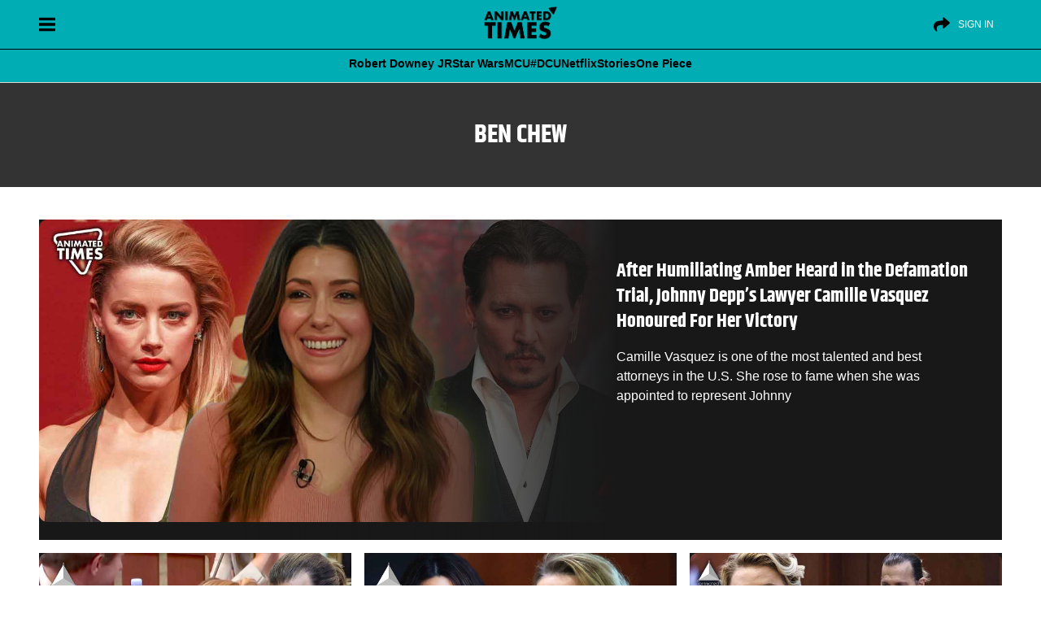

--- FILE ---
content_type: text/html; charset=UTF-8
request_url: https://animatedtimes.com/tag/ben-chew/
body_size: 40968
content:
<!doctype html>
<html id="content" lang="en-US" prefix="og: https://ogp.me/ns#">
<head>      
<meta charset="UTF-8" />
<meta name="viewport" content="width=device-width, initial-scale=1" />
	
   
<!-- Search Engine Optimization by Rank Math PRO - https://rankmath.com/ -->
<title>Ben Chew Archives - Animated Times</title>
<style>.flying-press-lazy-bg{background-image:none!important;}</style>
<link rel='preload' href='https://cdn.animatedtimes.com/wp-content/uploads/2024/08/20045347/at-dark-logo.png' as='image' imagesrcset='' imagesizes=''/>
<link rel='preload' href='https://animatedtimes.com/wp-content/uploads/2023/03/After-Humiliating-Amber-Heard-in-the-Defamation-Trial-Johnny-Depps-Lawyer-Camille-Vasquez-Honoured-For-Her-Victory.jpg' as='image' imagesrcset='' imagesizes=''/>
<link rel='preload' href='https://animatedtimes.com/wp-content/uploads/2022/06/Johnny-Depps-Attorney-Addresses-His-Viral-Fist-Pump-Moment-During-Amber-Heard-Trial.jpg' as='image' imagesrcset='' imagesizes=''/>
<link rel='preload' href='https://animatedtimes.com/wp-content/uploads/2022/06/Camille-Vasquez-Hits-Back-at-Amber-Heard-for-Setback-For-Women.jpg' as='image' imagesrcset='' imagesizes=''/>
<link rel='preload' href='https://animatedtimes.com/wp-content/uploads/2022/05/Is-Johnny-Depps-Ex-Girlfriend-Kate-Moss-Coming-to-Testify-in-His-Favor-in-Amber-Heard-Trial.jpg' as='image' imagesrcset='' imagesizes=''/>
<link rel='preload' href='https://animatedtimes.com/wp-content/themes/News-Blog/public/build/fonts/khand-v8-latin-700.2084d191.woff2' as='font' type='font/woff2' fetchpriority='high' crossorigin='anonymous'><link rel='preload' href='https://animatedtimes.com/wp-content/themes/News-Blog/public/build/fonts/khand-v8-latin-regular.97cbf7cf.woff2' as='font' type='font/woff2' fetchpriority='high' crossorigin='anonymous'>
<style id="flying-press-css">:where(.wp-block-button__link){box-shadow:none;border-radius:9999px;padding:calc(.667em + 2px) calc(1.333em + 2px);text-decoration:none}:root :where(.wp-block-button .wp-block-button__link.is-style-outline),:root :where(.wp-block-button.is-style-outline>.wp-block-button__link){border:2px solid;padding:.667em 1.333em}:root :where(.wp-block-button .wp-block-button__link.is-style-outline:not(.has-text-color)),:root :where(.wp-block-button.is-style-outline>.wp-block-button__link:not(.has-text-color)){color:currentColor}:root :where(.wp-block-button .wp-block-button__link.is-style-outline:not(.has-background)),:root :where(.wp-block-button.is-style-outline>.wp-block-button__link:not(.has-background)){background-color:initial;background-image:none}:where(.wp-block-calendar table:not(.has-background) th){background:#ddd}:where(.wp-block-columns){margin-bottom:1.75em}:where(.wp-block-columns.has-background){padding:1.25em 2.375em}:where(.wp-block-post-comments input[type=submit]){border:none}:where(.wp-block-cover-image:not(.has-text-color)),:where(.wp-block-cover:not(.has-text-color)){color:#fff}:where(.wp-block-cover-image.is-light:not(.has-text-color)),:where(.wp-block-cover.is-light:not(.has-text-color)){color:#000}:root :where(.wp-block-cover h1:not(.has-text-color)),:root :where(.wp-block-cover h2:not(.has-text-color)),:root :where(.wp-block-cover h3:not(.has-text-color)),:root :where(.wp-block-cover h4:not(.has-text-color)),:root :where(.wp-block-cover h5:not(.has-text-color)),:root :where(.wp-block-cover h6:not(.has-text-color)),:root :where(.wp-block-cover p:not(.has-text-color)){color:inherit}:where(.wp-block-file){margin-bottom:1.5em}:where(.wp-block-file__button){border-radius:2em;padding:.5em 1em;display:inline-block}:where(.wp-block-file__button):is(a):active,:where(.wp-block-file__button):is(a):focus,:where(.wp-block-file__button):is(a):hover,:where(.wp-block-file__button):is(a):visited{box-shadow:none;color:#fff;opacity:.85;text-decoration:none}:where(.wp-block-group.wp-block-group-is-layout-constrained){position:relative}:root :where(.wp-block-image.is-style-rounded img,.wp-block-image .is-style-rounded img){border-radius:9999px}@keyframes turn-on-visibility{0%{opacity:0}to{opacity:1}}@keyframes turn-off-visibility{0%{opacity:1;visibility:visible}99%{opacity:0;visibility:visible}to{opacity:0;visibility:hidden}}@keyframes lightbox-zoom-in{0%{transform:translate(calc((-100vw + var(--wp--lightbox-scrollbar-width))/2 + var(--wp--lightbox-initial-left-position)),calc(-50vh + var(--wp--lightbox-initial-top-position)))scale(var(--wp--lightbox-scale))}to{transform:translate(-50%,-50%)scale(1)}}@keyframes lightbox-zoom-out{0%{visibility:visible;transform:translate(-50%,-50%)scale(1)}99%{visibility:visible}to{transform:translate(calc((-100vw + var(--wp--lightbox-scrollbar-width))/2 + var(--wp--lightbox-initial-left-position)),calc(-50vh + var(--wp--lightbox-initial-top-position)))scale(var(--wp--lightbox-scale));visibility:hidden}}:where(.wp-block-latest-comments:not([style*=line-height] .wp-block-latest-comments__comment)){line-height:1.1}:where(.wp-block-latest-comments:not([style*=line-height] .wp-block-latest-comments__comment-excerpt p)){line-height:1.8}:root :where(.wp-block-latest-posts.is-grid){padding:0}:root :where(.wp-block-latest-posts.wp-block-latest-posts__list){padding-left:0}ol,ul{box-sizing:border-box}:root :where(ul.has-background,ol.has-background){padding:1.25em 2.375em}:where(.wp-block-navigation.has-background .wp-block-navigation-item a:not(.wp-element-button)),:where(.wp-block-navigation.has-background .wp-block-navigation-submenu a:not(.wp-element-button)),:where(.wp-block-navigation .wp-block-navigation__submenu-container .wp-block-navigation-item a:not(.wp-element-button)),:where(.wp-block-navigation .wp-block-navigation__submenu-container .wp-block-navigation-submenu a:not(.wp-element-button)),:where(.wp-block-navigation .wp-block-navigation__submenu-container .wp-block-navigation-submenu button.wp-block-navigation-item__content),:where(.wp-block-navigation .wp-block-navigation__submenu-container .wp-block-pages-list__item button.wp-block-navigation-item__content){padding:.5em 1em}@keyframes overlay-menu__fade-in-animation{0%{opacity:0;transform:translateY(.5em)}to{opacity:1;transform:translateY(0)}}:root :where(p.has-background){padding:1.25em 2.375em}:where(p.has-text-color:not(.has-link-color)) a{color:inherit}:where(.wp-block-post-comments-form) input:not([type=submit]),:where(.wp-block-post-comments-form) textarea{border:1px solid #949494;font-family:inherit;font-size:1em}:where(.wp-block-post-comments-form) input:where(:not([type=submit]):not([type=checkbox])),:where(.wp-block-post-comments-form) textarea{padding:calc(.667em + 2px)}:where(.wp-block-post-excerpt){margin-bottom:var(--wp--style--block-gap);margin-top:var(--wp--style--block-gap)}:where(.wp-block-preformatted.has-background){padding:1.25em 2.375em}:where(.wp-block-search__button){border:1px solid #ccc;padding:6px 10px}:where(.wp-block-search__input){font-family:inherit;font-size:inherit;font-style:inherit;font-weight:inherit;letter-spacing:inherit;line-height:inherit;text-transform:inherit}:where(.wp-block-search__button-inside .wp-block-search__inside-wrapper){box-sizing:border-box;border:1px solid #949494;padding:4px}:where(.wp-block-search__button-inside .wp-block-search__inside-wrapper) :where(.wp-block-search__button){padding:4px 8px}:root :where(.wp-block-separator.is-style-dots){text-align:center;height:auto;line-height:1}:root :where(.wp-block-separator.is-style-dots):before{color:currentColor;content:"···";letter-spacing:2em;padding-left:2em;font-family:serif;font-size:1.5em}:root :where(.wp-block-site-logo.is-style-rounded){border-radius:9999px}:root :where(.wp-block-site-title a){color:inherit}:root :where(.wp-block-social-links .wp-social-link a){padding:.25em}:root :where(.wp-block-social-links.is-style-logos-only .wp-social-link a){padding:0}:root :where(.wp-block-social-links.is-style-pill-shape .wp-social-link a){padding-left:.66667em;padding-right:.66667em}:root :where(.wp-block-tag-cloud.is-style-outline){flex-wrap:wrap;gap:1ch;display:flex}:root :where(.wp-block-tag-cloud.is-style-outline a){border:1px solid;margin-right:0;padding:1ch 2ch;font-size:unset!important;text-decoration:none!important}:where(.wp-block-term-description){margin-bottom:var(--wp--style--block-gap);margin-top:var(--wp--style--block-gap)}:where(pre.wp-block-verse){font-family:inherit}:root{--wp--preset--font-size--normal:16px;--wp--preset--font-size--huge:42px}html :where(.has-border-color){border-style:solid}html :where([style*=border-top-color]){border-top-style:solid}html :where([style*=border-right-color]){border-right-style:solid}html :where([style*=border-bottom-color]){border-bottom-style:solid}html :where([style*=border-left-color]){border-left-style:solid}html :where([style*=border-width]){border-style:solid}html :where([style*=border-top-width]){border-top-style:solid}html :where([style*=border-right-width]){border-right-style:solid}html :where([style*=border-bottom-width]){border-bottom-style:solid}html :where([style*=border-left-width]){border-left-style:solid}html :where(img[class*=wp-image-]){max-width:100%;height:auto}:where(figure){margin:0 0 1em}html :where(.is-position-sticky){--wp-admin--admin-bar--position-offset:var(--wp-admin--admin-bar--height,0px)}@media screen and (width<=600px){html :where(.is-position-sticky){--wp-admin--admin-bar--position-offset:0px}}:root{--fw-primary:#4f46e5;--fw-secondary:#8b5cf6;--fw-success:#10b981;--fw-warning:#f59e0b;--fw-error:#ef4444;--fw-text:#1f2937;--fw-text-light:#6b7280;--fw-background:#fff;--fw-border:#e5e7eb;--fw-hover:#f3f4f6}@keyframes slideDown{0%{opacity:0;transform:translateY(-10px)}to{opacity:1;transform:translateY(0)}}@keyframes fadeIn{0%{opacity:0}to{opacity:1}}@keyframes slideIn{0%{opacity:0;transform:translateY(20px)}to{opacity:1;transform:translateY(0)}}@keyframes scaleIn{0%{opacity:0;transform:scale(.95)}to{opacity:1;transform:scale(1)}}@keyframes barGrow{0%{opacity:0;transform:scaleX(0)}to{opacity:1;transform:scaleX(1)}}@keyframes pulse{0%{opacity:1}50%{opacity:.7}to{opacity:1}}@keyframes slideUp{0%{opacity:0;transform:translateY(20px)}to{opacity:1;transform:translateY(0)}}@keyframes spin{to{transform:rotate(360deg)}}@media (prefers-color-scheme:dark){:root{--fw-text:#f3f4f6;--fw-text-light:#9ca3af;--fw-background:#1f2937;--fw-border:#374151;--fw-hover:#2d3748}}</style><link rel="preload" href="https://animatedtimes.com/wp-content/themes/News-Blog/public/build/fonts/khand-v8-latin-700.2084d191.woff2" as="font" type="font/woff2" crossorigin><link rel="preload" href="https://animatedtimes.com/wp-content/themes/News-Blog/public/build/fonts/khand-v8-latin-regular.97cbf7cf.woff2" as="font" type="font/woff2" crossorigin>
<meta name="robots" content="follow, noindex"/>
<meta property="og:locale" content="en_US" />
<meta property="og:type" content="article" />
<meta property="og:title" content="Ben Chew Archives - Animated Times" />
<meta property="og:url" content="https://animatedtimes.com/tag/ben-chew/" />
<meta property="og:site_name" content="Animated Times" />
<meta property="article:publisher" content="https://www.facebook.com/animatedtimes" />
<meta property="og:image" content="https://animatedtimes.com/wp-content/uploads/2023/04/AT-FinalLogo-1.png" />
<meta property="og:image:secure_url" content="https://animatedtimes.com/wp-content/uploads/2023/04/AT-FinalLogo-1.png" />
<meta property="og:image:width" content="800" />
<meta property="og:image:height" content="450" />
<meta property="og:image:type" content="image/png" />
<meta name="twitter:card" content="summary_large_image" />
<meta name="twitter:title" content="Ben Chew Archives - Animated Times" />
<meta name="twitter:site" content="@AnimatedTimesTV" />
<meta name="twitter:image" content="https://animatedtimes.com/wp-content/uploads/2023/04/AT-FinalLogo-1.png" />
<meta name="twitter:label1" content="Posts" />
<meta name="twitter:data1" content="4" />
<script type="application/ld+json" class="rank-math-schema-pro">{"@context":"https://schema.org","@graph":[{"@type":"NewsMediaOrganization","@id":"https://animatedtimes.com/#organization","name":"Animated Times","url":"https://animatedtimes.com","sameAs":["https://www.facebook.com/animatedtimes","https://twitter.com/AnimatedTimesTV","https://news.google.com/publications/CAAiEJgb3-gxpMhA3dZyOeI8gPYqFAgKIhCYG9_oMaTIQN3WcjniPID2","https://www.youtube.com/@AnimatedTimes","https://www.instagram.com/animatedtimes/","https://pinterest.com/animatedtimes/"],"logo":{"@type":"ImageObject","@id":"https://animatedtimes.com/#logo","url":"https://animatedtimes.com/wp-content/uploads/2023/04/AT-FinalLogo-1.png","contentUrl":"https://animatedtimes.com/wp-content/uploads/2023/04/AT-FinalLogo-1.png","caption":"Animated Times","inLanguage":"en-US","width":"800","height":"450"}},{"@type":"WebSite","@id":"https://animatedtimes.com/#website","url":"https://animatedtimes.com","name":"Animated Times","alternateName":"AnimatedTimes","publisher":{"@id":"https://animatedtimes.com/#organization"},"inLanguage":"en-US"},{"@type":"CollectionPage","@id":"https://animatedtimes.com/tag/ben-chew/#webpage","url":"https://animatedtimes.com/tag/ben-chew/","name":"Ben Chew Archives - Animated Times","isPartOf":{"@id":"https://animatedtimes.com/#website"},"inLanguage":"en-US"}]}</script>
<!-- /Rank Math WordPress SEO plugin -->

<link rel='stylesheet' id='wp-block-library-css' type='text/css' media='all'  data-href="https://animatedtimes.com/wp-content/cache/flying-press/319580d7d894.style.min.css"/>
<style id='classic-theme-styles-inline-css' type='text/css'>
/*! This file is auto-generated */
.wp-block-button__link{color:#fff;background-color:#32373c;border-radius:9999px;box-shadow:none;text-decoration:none;padding:calc(.667em + 2px) calc(1.333em + 2px);font-size:1.125em}.wp-block-file__button{background:#32373c;color:#fff;text-decoration:none}
</style>
<style id='global-styles-inline-css' type='text/css'>
:root{--wp--preset--aspect-ratio--square: 1;--wp--preset--aspect-ratio--4-3: 4/3;--wp--preset--aspect-ratio--3-4: 3/4;--wp--preset--aspect-ratio--3-2: 3/2;--wp--preset--aspect-ratio--2-3: 2/3;--wp--preset--aspect-ratio--16-9: 16/9;--wp--preset--aspect-ratio--9-16: 9/16;--wp--preset--color--black: #000000;--wp--preset--color--cyan-bluish-gray: #abb8c3;--wp--preset--color--white: #ffffff;--wp--preset--color--pale-pink: #f78da7;--wp--preset--color--vivid-red: #cf2e2e;--wp--preset--color--luminous-vivid-orange: #ff6900;--wp--preset--color--luminous-vivid-amber: #fcb900;--wp--preset--color--light-green-cyan: #7bdcb5;--wp--preset--color--vivid-green-cyan: #00d084;--wp--preset--color--pale-cyan-blue: #8ed1fc;--wp--preset--color--vivid-cyan-blue: #0693e3;--wp--preset--color--vivid-purple: #9b51e0;--wp--preset--gradient--vivid-cyan-blue-to-vivid-purple: linear-gradient(135deg,rgba(6,147,227,1) 0%,rgb(155,81,224) 100%);--wp--preset--gradient--light-green-cyan-to-vivid-green-cyan: linear-gradient(135deg,rgb(122,220,180) 0%,rgb(0,208,130) 100%);--wp--preset--gradient--luminous-vivid-amber-to-luminous-vivid-orange: linear-gradient(135deg,rgba(252,185,0,1) 0%,rgba(255,105,0,1) 100%);--wp--preset--gradient--luminous-vivid-orange-to-vivid-red: linear-gradient(135deg,rgba(255,105,0,1) 0%,rgb(207,46,46) 100%);--wp--preset--gradient--very-light-gray-to-cyan-bluish-gray: linear-gradient(135deg,rgb(238,238,238) 0%,rgb(169,184,195) 100%);--wp--preset--gradient--cool-to-warm-spectrum: linear-gradient(135deg,rgb(74,234,220) 0%,rgb(151,120,209) 20%,rgb(207,42,186) 40%,rgb(238,44,130) 60%,rgb(251,105,98) 80%,rgb(254,248,76) 100%);--wp--preset--gradient--blush-light-purple: linear-gradient(135deg,rgb(255,206,236) 0%,rgb(152,150,240) 100%);--wp--preset--gradient--blush-bordeaux: linear-gradient(135deg,rgb(254,205,165) 0%,rgb(254,45,45) 50%,rgb(107,0,62) 100%);--wp--preset--gradient--luminous-dusk: linear-gradient(135deg,rgb(255,203,112) 0%,rgb(199,81,192) 50%,rgb(65,88,208) 100%);--wp--preset--gradient--pale-ocean: linear-gradient(135deg,rgb(255,245,203) 0%,rgb(182,227,212) 50%,rgb(51,167,181) 100%);--wp--preset--gradient--electric-grass: linear-gradient(135deg,rgb(202,248,128) 0%,rgb(113,206,126) 100%);--wp--preset--gradient--midnight: linear-gradient(135deg,rgb(2,3,129) 0%,rgb(40,116,252) 100%);--wp--preset--font-size--small: 13px;--wp--preset--font-size--medium: 20px;--wp--preset--font-size--large: 36px;--wp--preset--font-size--x-large: 42px;--wp--preset--spacing--20: 0.44rem;--wp--preset--spacing--30: 0.67rem;--wp--preset--spacing--40: 1rem;--wp--preset--spacing--50: 1.5rem;--wp--preset--spacing--60: 2.25rem;--wp--preset--spacing--70: 3.38rem;--wp--preset--spacing--80: 5.06rem;--wp--preset--shadow--natural: 6px 6px 9px rgba(0, 0, 0, 0.2);--wp--preset--shadow--deep: 12px 12px 50px rgba(0, 0, 0, 0.4);--wp--preset--shadow--sharp: 6px 6px 0px rgba(0, 0, 0, 0.2);--wp--preset--shadow--outlined: 6px 6px 0px -3px rgba(255, 255, 255, 1), 6px 6px rgba(0, 0, 0, 1);--wp--preset--shadow--crisp: 6px 6px 0px rgba(0, 0, 0, 1);}:where(.is-layout-flex){gap: 0.5em;}:where(.is-layout-grid){gap: 0.5em;}body .is-layout-flex{display: flex;}.is-layout-flex{flex-wrap: wrap;align-items: center;}.is-layout-flex > :is(*, div){margin: 0;}body .is-layout-grid{display: grid;}.is-layout-grid > :is(*, div){margin: 0;}:where(.wp-block-columns.is-layout-flex){gap: 2em;}:where(.wp-block-columns.is-layout-grid){gap: 2em;}:where(.wp-block-post-template.is-layout-flex){gap: 1.25em;}:where(.wp-block-post-template.is-layout-grid){gap: 1.25em;}.has-black-color{color: var(--wp--preset--color--black) !important;}.has-cyan-bluish-gray-color{color: var(--wp--preset--color--cyan-bluish-gray) !important;}.has-white-color{color: var(--wp--preset--color--white) !important;}.has-pale-pink-color{color: var(--wp--preset--color--pale-pink) !important;}.has-vivid-red-color{color: var(--wp--preset--color--vivid-red) !important;}.has-luminous-vivid-orange-color{color: var(--wp--preset--color--luminous-vivid-orange) !important;}.has-luminous-vivid-amber-color{color: var(--wp--preset--color--luminous-vivid-amber) !important;}.has-light-green-cyan-color{color: var(--wp--preset--color--light-green-cyan) !important;}.has-vivid-green-cyan-color{color: var(--wp--preset--color--vivid-green-cyan) !important;}.has-pale-cyan-blue-color{color: var(--wp--preset--color--pale-cyan-blue) !important;}.has-vivid-cyan-blue-color{color: var(--wp--preset--color--vivid-cyan-blue) !important;}.has-vivid-purple-color{color: var(--wp--preset--color--vivid-purple) !important;}.has-black-background-color{background-color: var(--wp--preset--color--black) !important;}.has-cyan-bluish-gray-background-color{background-color: var(--wp--preset--color--cyan-bluish-gray) !important;}.has-white-background-color{background-color: var(--wp--preset--color--white) !important;}.has-pale-pink-background-color{background-color: var(--wp--preset--color--pale-pink) !important;}.has-vivid-red-background-color{background-color: var(--wp--preset--color--vivid-red) !important;}.has-luminous-vivid-orange-background-color{background-color: var(--wp--preset--color--luminous-vivid-orange) !important;}.has-luminous-vivid-amber-background-color{background-color: var(--wp--preset--color--luminous-vivid-amber) !important;}.has-light-green-cyan-background-color{background-color: var(--wp--preset--color--light-green-cyan) !important;}.has-vivid-green-cyan-background-color{background-color: var(--wp--preset--color--vivid-green-cyan) !important;}.has-pale-cyan-blue-background-color{background-color: var(--wp--preset--color--pale-cyan-blue) !important;}.has-vivid-cyan-blue-background-color{background-color: var(--wp--preset--color--vivid-cyan-blue) !important;}.has-vivid-purple-background-color{background-color: var(--wp--preset--color--vivid-purple) !important;}.has-black-border-color{border-color: var(--wp--preset--color--black) !important;}.has-cyan-bluish-gray-border-color{border-color: var(--wp--preset--color--cyan-bluish-gray) !important;}.has-white-border-color{border-color: var(--wp--preset--color--white) !important;}.has-pale-pink-border-color{border-color: var(--wp--preset--color--pale-pink) !important;}.has-vivid-red-border-color{border-color: var(--wp--preset--color--vivid-red) !important;}.has-luminous-vivid-orange-border-color{border-color: var(--wp--preset--color--luminous-vivid-orange) !important;}.has-luminous-vivid-amber-border-color{border-color: var(--wp--preset--color--luminous-vivid-amber) !important;}.has-light-green-cyan-border-color{border-color: var(--wp--preset--color--light-green-cyan) !important;}.has-vivid-green-cyan-border-color{border-color: var(--wp--preset--color--vivid-green-cyan) !important;}.has-pale-cyan-blue-border-color{border-color: var(--wp--preset--color--pale-cyan-blue) !important;}.has-vivid-cyan-blue-border-color{border-color: var(--wp--preset--color--vivid-cyan-blue) !important;}.has-vivid-purple-border-color{border-color: var(--wp--preset--color--vivid-purple) !important;}.has-vivid-cyan-blue-to-vivid-purple-gradient-background{background: var(--wp--preset--gradient--vivid-cyan-blue-to-vivid-purple) !important;}.has-light-green-cyan-to-vivid-green-cyan-gradient-background{background: var(--wp--preset--gradient--light-green-cyan-to-vivid-green-cyan) !important;}.has-luminous-vivid-amber-to-luminous-vivid-orange-gradient-background{background: var(--wp--preset--gradient--luminous-vivid-amber-to-luminous-vivid-orange) !important;}.has-luminous-vivid-orange-to-vivid-red-gradient-background{background: var(--wp--preset--gradient--luminous-vivid-orange-to-vivid-red) !important;}.has-very-light-gray-to-cyan-bluish-gray-gradient-background{background: var(--wp--preset--gradient--very-light-gray-to-cyan-bluish-gray) !important;}.has-cool-to-warm-spectrum-gradient-background{background: var(--wp--preset--gradient--cool-to-warm-spectrum) !important;}.has-blush-light-purple-gradient-background{background: var(--wp--preset--gradient--blush-light-purple) !important;}.has-blush-bordeaux-gradient-background{background: var(--wp--preset--gradient--blush-bordeaux) !important;}.has-luminous-dusk-gradient-background{background: var(--wp--preset--gradient--luminous-dusk) !important;}.has-pale-ocean-gradient-background{background: var(--wp--preset--gradient--pale-ocean) !important;}.has-electric-grass-gradient-background{background: var(--wp--preset--gradient--electric-grass) !important;}.has-midnight-gradient-background{background: var(--wp--preset--gradient--midnight) !important;}.has-small-font-size{font-size: var(--wp--preset--font-size--small) !important;}.has-medium-font-size{font-size: var(--wp--preset--font-size--medium) !important;}.has-large-font-size{font-size: var(--wp--preset--font-size--large) !important;}.has-x-large-font-size{font-size: var(--wp--preset--font-size--x-large) !important;}
:where(.wp-block-post-template.is-layout-flex){gap: 1.25em;}:where(.wp-block-post-template.is-layout-grid){gap: 1.25em;}
:where(.wp-block-columns.is-layout-flex){gap: 2em;}:where(.wp-block-columns.is-layout-grid){gap: 2em;}
:root :where(.wp-block-pullquote){font-size: 1.5em;line-height: 1.6;}
</style>
<link rel='stylesheet' id='fw-quizzes-json-auto-css-css' type='text/css' media='all'  data-href="https://animatedtimes.com/wp-content/cache/flying-press/bbbc94cf598d.frontend.css"/>
<script type="pmdelayedscript" src="https://animatedtimes.com/wp-includes/js/jquery/jquery.min.js?ver=826eb77e86b0" id="jquery-core-js" data-perfmatters-type="text/javascript" data-cfasync="false" data-no-optimize="1" data-no-defer="1" data-no-minify="1"></script>
<script type="pmdelayedscript" src="https://animatedtimes.com/wp-includes/js/jquery/jquery-migrate.min.js?ver=9ffeb32e2d9e" id="jquery-migrate-js" data-perfmatters-type="text/javascript" data-cfasync="false" data-no-optimize="1" data-no-defer="1" data-no-minify="1"></script>
<link rel="https://api.w.org/" href="https://animatedtimes.com/wp-json/" /><link rel="alternate" title="JSON" type="application/json" href="https://animatedtimes.com/wp-json/wp/v2/tags/53932" /><script src="https://animatedtimes.com/wp-content/plugins/perfmatters/vendor/fastclick/pmfastclick.min.js?ver=a0fc6c24d1f3" defer></script><script>"addEventListener"in document&&document.addEventListener("DOMContentLoaded",function(){FastClick.attach(document.body)},!1);</script><link rel="icon" href="https://cdn.animatedtimes.com/wp-content/uploads/2023/08/23174448/cropped-Animated-Times-Logo-Versions-05-32x32.png" sizes="32x32" />
<link rel="icon" href="https://cdn.animatedtimes.com/wp-content/uploads/2023/08/23174448/cropped-Animated-Times-Logo-Versions-05-192x192.png" sizes="192x192" />
<link rel="apple-touch-icon" href="https://cdn.animatedtimes.com/wp-content/uploads/2023/08/23174448/cropped-Animated-Times-Logo-Versions-05-180x180.png" />
<meta name="msapplication-TileImage" content="https://cdn.animatedtimes.com/wp-content/uploads/2023/08/23174448/cropped-Animated-Times-Logo-Versions-05-270x270.png" />
		<style type="text/css" id="wp-custom-css">
			:root{
	--wpgtrGlobalColor: #00ADB5;
	--wpgtrSecondaryColor: #000000;
}

.w-article .heading_meta .w-author a{
color: #a91f42!important;
}


@media screen and (prefers-color-scheme: dark){
.w-article .heading_meta .w-author a {
    color: #00adb5!important;
	}}

@media screen and (max-width: 486px){
.w-article{
	padding: 0 10px!important;
}}

nav.padding-60.wrapper.subnav-navigation li.subnav-elements.icon{
	color: #000!important;
}
.wp-caption{
	max-width: 99.0499%!important;
	width: 100%;
}
@media screen and (prefers-color-scheme: dark) {
    .wrapper.subnav-navigation {
        background: var(--wpgtrGlobalColor)!important;
    }

.post_keypoints{
		background: #212121 !important;
		color: #fff!important;
	}

.kpTitle{
		background: #333!important;
	}
}

.subnav-elements:not(.menu-trending) a{
	border-bottom: transparent!important; font-weight: 800;
}

@media screen and (min-width: 468px){
.header-nav.subnav-menu{
	place-content: center!important;
}}

.post_keypoints{
	display: block; background: #eaeaea; border-bottom-left-radius: 20px; border-bottom-right-radius: 20px; padding-bottom: 10px; padding-top: 10px; margin-bottom: 20px;
}

li.keypoint{
	font-size: 16px!important;
	text-align: left!important; font-weight: 500!important;
	line-height: 1.2; margin-left: 15px; margin-bottom: 10px!important; padding-left: 10px;
}

ul.keypoint li, .article-body table ul li, .article-body>div>ul li{
	margin-bottom: 5px!important;
}

li.keypoint::marker{
content: "\25AA";
    color: var(--wpgtrGlobalColor)!important;
    font-weight: 700;
    display: inline-block !important;
    width: 1.5em!important;
    padding-right: 15px!important;
}

.kpTitle{
	font-weight: 900; background: #111; color: #fff; font-size: 20px; text-align: left; padding: 15px; border-top-left-radius: 10px; border-top-right-radius: 10px; padding-bottom: 10px;
}

.subnav-elements:not(.menu-trending) a:hover{
	transform: scale(1.1);
color: #000!important;}

.relatedlinker {
  display: flex;
  grid-gap: 0.75rem;
  position: relative;
  vertical-align: middle;
  padding: 0.75rem 0 0.5rem;
  background-image: none;
  margin-bottom: 20px;
}

.relatedlinker img {
  flex: none;
  width: 35% !important;
  max-width: 35%;
  border-radius: 5px;
  margin-bottom: 0;
  aspect-ratio: 16/9;
}
.relatedlinker h5 a {
  color: #fff;
}

.related-title-overlay {
  position: absolute;
  bottom: 7px;
  left: 0;
  overflow: hidden;
  color: #000;
  background: var(--wpgtrGlobalColor);
  padding: 0px 5px;
  font-size: 0.9rem;
  font-weight: bold;
  border-radius: 0 8px 0px 0;
}

.relatedlinker h5,
.relatedlinker h5 a {
  vertical-align: middle;
  margin: auto;
  font-size: 18px;
  -webkit-font-smoothing: antialiased;
  color: #000;
  font-weight: bold;
  font-family: Verdana;
  border-radius: 10px;
  -webkit-line-clamp: 3 !important;
  -webkit-box-orient: vertical !important;
  display: -webkit-box !important;
  white-space: normal !important;
  overflow: hidden !important;
  line-height: 1.5;
}


.relatedlinks{
	border-left: 10px solid var(--wpgtrGlobalColor);
    padding: 20px;
    color: #000;
    font-size: 18px;
    margin: 15px auto;
}

@media (prefers-color-scheme: dark){
	.relatedlinks, .relatedlinker h5, .relatedlinker h5 a{
		color: #fff;
	}}

@media screen and (min-width:786px){
.article-body figcaption{
	font-size: 1rem!important; font-weight: 500! important;
	
	}}

@media screen and (max-width: 767px){
	.article-body figcaption{	font-size: 1.4em!important; font-weight: 500!important;
	}}
.article-body figcaption{
	text-shadow: none!important;
}
.article-body figcaption{
	color: #000!important;
}

@media screen and (prefers-color-scheme:dark){

.article-body figcaption{
	color: #fff!important;}}

.relatedlinks a:hover, .relatedlinks a:focus {
	color: var(--wpgtrGlobalColor);
}

.suggested {
    color: #ff6e94;
    margin-bottom: 12px;
    font-weight: bold;
}

.relatedlinks a{
	    display: flex;
    align-items: center;
    justify-content: flex-start;
    font-size: 17px;
    color: #fff;
    font-weight: 600;
    text-transform: capitalize;
    line-height: 1.6;
    -webkit-line-clamp: 3!important;
    -webkit-box-orient: vertical !important;
    display: -webkit-box !important;
    white-space: normal !important;
    overflow: hidden !important;
}

span.meta_txt.reviewed-by.lighter:before{
	content: '|';
	margin: 0px 4px;
}

@font-face {
  font-family: wpgtr-ic;
  src: url(https://animatedtimes.com/wp-content/uploads/wpgtr-ic.woff);
}

.wp-block-gallery.has-nested-images figure.wp-block-image figcaption{
	position: relative!important;
}
blockquote{
	  box-shadow: 0 2px 52px #00adb517!important;
    padding: 49px 2% 1rem !important;
    margin: 50px auto !important;
    text-align: center;
    white-space-collapse: preserve;
    position: relative;

}

blockquote:before, blockquote:after{
	  font-family: wpgtr-ic !important;
    vertical-align: bottom;
	  color: var(--wpgtrGlobalColor);
    cursor: default;
    font: 40px / 1 serif;
    z-index: -1;
    position: absolute;
    display: block;
    width: 100%;
    opacity: .240 !important;
}


blockquote:before {
    content: '\e901';
    left: 0px !important; top: 0;
	  text-align: left;
}

blockquote:after {
    content: '\e900'; bottom: 0;
	right: 0px!important; text-align: right;
}

.at_author_content p{
	white-space-collapse: preserve-breaks!important;
}
		</style>
		<meta name="google-site-verification" content="uKjkG0hi-DlaZ5iZby2rhP_hdjgje_9nFKmMCVZ7rzo"/>
<meta name='dmca-site-verification' content='b1oxQlpDUU5PVmViVFNyb1ltZWg5Y1B3aGlLeTJTM2psclBQeDczaW9qOD01'/>
<meta name="google-site-verification" content="ITfrB5NSh3Mh1pNgN-h8mMdKp-wNfAF6UMXY8WSek6s"/>
<meta name="google-site-verification" content="hVuLW76dljwwoqMLxyqazy7D46ICkU894fsoEHw4Bg0"/>
<meta name="google-site-verification" content="ygblPREtfUBr5uAxPIp3kOv18eu6w2pUlb4fnB4P2q4"/>
<meta property="fb:pages" content="1294920287242312"/>
<meta name="p:domain_verify" content="f06a7a9859b28592915807007c5e8f24"/>

<script async src="https://pagead2.googlesyndication.com/pagead/js/adsbygoogle.js?client=ca-pub-6025599807024068" crossorigin="anonymous" type="pmdelayedscript" data-cfasync="false" data-no-optimize="1" data-no-defer="1" data-no-minify="1"></script>
     
<script data-cfasync="false" language="javascript" async referrerpolicy="no-referrer-when-downgrade" src="https://udmserve.net/udm/img.fetch?sid=19893;tid=1;ev=1;dt=8;" type="pmdelayedscript" data-no-optimize="1" data-no-defer="1" data-no-minify="1"></script>


<script type="pmdelayedscript" async="true" data-perfmatters-type="text/javascript" data-cfasync="false" data-no-optimize="1" data-no-defer="1" data-no-minify="1">
(function() {
  var host = window.location.hostname;
  var element = document.createElement('script');
  var firstScript = document.getElementsByTagName('script')[0];
  var url = 'https://cmp.inmobi.com'
    .concat('/choice/', 'Ckn_ngEbCmKe5', '/', host, '/choice.js?tag_version=V3');
  var uspTries = 0;
  var uspTriesLimit = 3;
  element.async = true;
  element.type = 'text/javascript';
  element.src = url;

  firstScript.parentNode.insertBefore(element, firstScript);

  function makeStub() {
    var TCF_LOCATOR_NAME = '__tcfapiLocator';
    var queue = [];
    var win = window;
    var cmpFrame;

    function addFrame() {
      var doc = win.document;
      var otherCMP = !!(win.frames[TCF_LOCATOR_NAME]);

      if (!otherCMP) {
        if (doc.body) {
          var iframe = doc.createElement('iframe');

          iframe.style.cssText = 'display:none';
          iframe.name = TCF_LOCATOR_NAME;
          doc.body.appendChild(iframe);
        } else {
          setTimeout(addFrame, 5);
        }
      }
      return !otherCMP;
    }

    function tcfAPIHandler() {
      var gdprApplies;
      var args = arguments;

      if (!args.length) {
        return queue;
      } else if (args[0] === 'setGdprApplies') {
        if (
          args.length > 3 &&
          args[2] === 2 &&
          typeof args[3] === 'boolean'
        ) {
          gdprApplies = args[3];
          if (typeof args[2] === 'function') {
            args[2]('set', true);
          }
        }
      } else if (args[0] === 'ping') {
        var retr = {
          gdprApplies: gdprApplies,
          cmpLoaded: false,
          cmpStatus: 'stub'
        };

        if (typeof args[2] === 'function') {
          args[2](retr);
        }
      } else {
        if(args[0] === 'init' && typeof args[3] === 'object') {
          args[3] = Object.assign(args[3], { tag_version: 'V3' });
        }
        queue.push(args);
      }
    }

    function postMessageEventHandler(event) {
      var msgIsString = typeof event.data === 'string';
      var json = {};

      try {
        if (msgIsString) {
          json = JSON.parse(event.data);
        } else {
          json = event.data;
        }
      } catch (ignore) {}

      var payload = json.__tcfapiCall;

      if (payload) {
        window.__tcfapi(
          payload.command,
          payload.version,
          function(retValue, success) {
            var returnMsg = {
              __tcfapiReturn: {
                returnValue: retValue,
                success: success,
                callId: payload.callId
              }
            };
            if (msgIsString) {
              returnMsg = JSON.stringify(returnMsg);
            }
            if (event && event.source && event.source.postMessage) {
              event.source.postMessage(returnMsg, '*');
            }
          },
          payload.parameter
        );
      }
    }

    while (win) {
      try {
        if (win.frames[TCF_LOCATOR_NAME]) {
          cmpFrame = win;
          break;
        }
      } catch (ignore) {}

      if (win === window.top) {
        break;
      }
      win = win.parent;
    }
    if (!cmpFrame) {
      addFrame();
      win.__tcfapi = tcfAPIHandler;
      win.addEventListener('message', postMessageEventHandler, false);
    }
  };

  makeStub();

  function makeGppStub() {
    const CMP_ID = 10;
    const SUPPORTED_APIS = [
      '2:tcfeuv2',
      '6:uspv1',
      '7:usnatv1',
      '8:usca',
      '9:usvav1',
      '10:uscov1',
      '11:usutv1',
      '12:usctv1'
    ];

    window.__gpp_addFrame = function (n) {
      if (!window.frames[n]) {
        if (document.body) {
          var i = document.createElement("iframe");
          i.style.cssText = "display:none";
          i.name = n;
          document.body.appendChild(i);
        } else {
          window.setTimeout(window.__gpp_addFrame, 10, n);
        }
      }
    };
    window.__gpp_stub = function () {
      var b = arguments;
      __gpp.queue = __gpp.queue || [];
      __gpp.events = __gpp.events || [];

      if (!b.length || (b.length == 1 && b[0] == "queue")) {
        return __gpp.queue;
      }

      if (b.length == 1 && b[0] == "events") {
        return __gpp.events;
      }

      var cmd = b[0];
      var clb = b.length > 1 ? b[1] : null;
      var par = b.length > 2 ? b[2] : null;
      if (cmd === "ping") {
        clb(
          {
            gppVersion: "1.1", // must be “Version.Subversion”, current: “1.1”
            cmpStatus: "stub", // possible values: stub, loading, loaded, error
            cmpDisplayStatus: "hidden", // possible values: hidden, visible, disabled
            signalStatus: "not ready", // possible values: not ready, ready
            supportedAPIs: SUPPORTED_APIS, // list of supported APIs
            cmpId: CMP_ID, // IAB assigned CMP ID, may be 0 during stub/loading
            sectionList: [],
            applicableSections: [-1],
            gppString: "",
            parsedSections: {},
          },
          true
        );
      } else if (cmd === "addEventListener") {
        if (!("lastId" in __gpp)) {
          __gpp.lastId = 0;
        }
        __gpp.lastId++;
        var lnr = __gpp.lastId;
        __gpp.events.push({
          id: lnr,
          callback: clb,
          parameter: par,
        });
        clb(
          {
            eventName: "listenerRegistered",
            listenerId: lnr, // Registered ID of the listener
            data: true, // positive signal
            pingData: {
              gppVersion: "1.1", // must be “Version.Subversion”, current: “1.1”
              cmpStatus: "stub", // possible values: stub, loading, loaded, error
              cmpDisplayStatus: "hidden", // possible values: hidden, visible, disabled
              signalStatus: "not ready", // possible values: not ready, ready
              supportedAPIs: SUPPORTED_APIS, // list of supported APIs
              cmpId: CMP_ID, // list of supported APIs
              sectionList: [],
              applicableSections: [-1],
              gppString: "",
              parsedSections: {},
            },
          },
          true
        );
      } else if (cmd === "removeEventListener") {
        var success = false;
        for (var i = 0; i < __gpp.events.length; i++) {
          if (__gpp.events[i].id == par) {
            __gpp.events.splice(i, 1);
            success = true;
            break;
          }
        }
        clb(
          {
            eventName: "listenerRemoved",
            listenerId: par, // Registered ID of the listener
            data: success, // status info
            pingData: {
              gppVersion: "1.1", // must be “Version.Subversion”, current: “1.1”
              cmpStatus: "stub", // possible values: stub, loading, loaded, error
              cmpDisplayStatus: "hidden", // possible values: hidden, visible, disabled
              signalStatus: "not ready", // possible values: not ready, ready
              supportedAPIs: SUPPORTED_APIS, // list of supported APIs
              cmpId: CMP_ID, // CMP ID
              sectionList: [],
              applicableSections: [-1],
              gppString: "",
              parsedSections: {},
            },
          },
          true
        );
      } else if (cmd === "hasSection") {
        clb(false, true);
      } else if (cmd === "getSection" || cmd === "getField") {
        clb(null, true);
      }
      //queue all other commands
      else {
        __gpp.queue.push([].slice.apply(b));
      }
    };
    window.__gpp_msghandler = function (event) {
      var msgIsString = typeof event.data === "string";
      try {
        var json = msgIsString ? JSON.parse(event.data) : event.data;
      } catch (e) {
        var json = null;
      }
      if (typeof json === "object" && json !== null && "__gppCall" in json) {
        var i = json.__gppCall;
        window.__gpp(
          i.command,
          function (retValue, success) {
            var returnMsg = {
              __gppReturn: {
                returnValue: retValue,
                success: success,
                callId: i.callId,
              },
            };
            event.source.postMessage(msgIsString ? JSON.stringify(returnMsg) : returnMsg, "*");
          },
          "parameter" in i ? i.parameter : null,
          "version" in i ? i.version : "1.1"
        );
      }
    };
    if (!("__gpp" in window) || typeof window.__gpp !== "function") {
      window.__gpp = window.__gpp_stub;
      window.addEventListener("message", window.__gpp_msghandler, false);
      window.__gpp_addFrame("__gppLocator");
    }
  };

  makeGppStub();

  var uspStubFunction = function() {
    var arg = arguments;
    if (typeof window.__uspapi !== uspStubFunction) {
      setTimeout(function() {
        if (typeof window.__uspapi !== 'undefined') {
          window.__uspapi.apply(window.__uspapi, arg);
        }
      }, 500);
    }
  };

  var checkIfUspIsReady = function() {
    uspTries++;
    if (window.__uspapi === uspStubFunction && uspTries < uspTriesLimit) {
      console.warn('USP is not accessible');
    } else {
      clearInterval(uspInterval);
    }
  };

  if (typeof window.__uspapi === 'undefined') {
    window.__uspapi = uspStubFunction;
    var uspInterval = setInterval(checkIfUspIsReady, 6000);
  }
})();
</script>
<script type="pmdelayedscript" data-cfasync="false" data-no-optimize="1" data-no-defer="1" data-no-minify="1">
function ai_wait_for_functions(){function a(b,c){"undefined"!==typeof ai_functions?b(ai_functions):5E3<=Date.now()-d?c(Error("AI FUNCTIONS NOT LOADED")):setTimeout(a.bind(this,b,c),50)}var d=Date.now();return new Promise(a)};
</script>
   <style>

@font-face {
   font-family: Khand;
   font-style: normal;
   font-weight: 400;
   font-display: swap;
   src: local("Khand Regular"), local("Khand-Regular"), url(https://animatedtimes.com/wp-content/themes/News-Blog/public/build/fonts/khand-v8-latin-regular.97cbf7cf.woff2) format("woff2"), url(https://animatedtimes.com/wp-content/themes/News-Blog/public/build/fonts/khand-v8-latin-regular.1668e18c.woff) format("woff")
}

@font-face {
   font-family: Khand;
   font-style: normal;
   font-weight: 700;
   font-display: swap;
   src: local("Khand Bold"), local("Khand-Bold"), url(https://animatedtimes.com/wp-content/themes/News-Blog/public/build/fonts/khand-v8-latin-700.2084d191.woff2) format("woff2"), url(https://animatedtimes.com/wp-content/themes/News-Blog/public/build/fonts/khand-v8-latin-700.bdc50d9f.woff) format("woff")
}

/*if logged user*/
#account-info .drop-down.nav-user {
    min-width: 120px;
    padding: 0;
}
#account-info .nav-list {
    display: flex;
    flex-direction: column;
    align-items: flex-start;
    justify-content: center;
    gap: .5rem;
}
#account-info .drop-down {
    background: #fff;
    padding: 1rem;
    opacity: 0;
    visibility: hidden;
    transform: translateY(-15px);
    position: absolute;
    top: 3.10rem;
    right: 0;
    z-index: 1000;
    box-shadow: 0 5px 25px 0 rgba(51,51,51,.2);
    transition: all .2s ease;
}
#account-info .drop-down:before {
    content: "";
    position: absolute;
    top: -.25rem;
    right: .5rem;
    background: #fff;
    width: 1rem;
    height: 1rem;
    -webkit-clip-path: polygon(0 0,100% 100%,0 100%);
    clip-path: polygon(0 0,100% 100%,0 100%);
    transform: rotate(135deg);
}
.drop-down.nav-user .nav-elements {
    width: 100%;
    border-bottom: 1px solid #777;
    justify-content: flex-start;
}

#account-info:hover>.drop-down {
    opacity: 1;
    visibility: visible;
    transform: translateY(0);
    transition: all .1s ease;
    height: auto
}
#account-info .nav-elements .at-nav-link{
   color: #000;
}
.drop-down .nav-elements {
    padding: .25rem;
    color: #333;
}

.drop-down .nav-elements, .drop-down .at-nav-link {
    width: 100%;
}
.drop-down.nav-user .at-nav-link {
    width: 100%;
    padding: .5rem;
    display: flex;
    align-items: center;
    justify-content: flex-start;
    gap: .5rem;
}
@media screen and (prefers-color-scheme: dark){
#account-info .nav-elements {
    color: #d3d3d3;
}
}

/*fixed header*/
.fixed-header{
   position: fixed;
   z-index: 99999;
   width: 100%;
   background: var(--wpgtrGlobalColor);
}
	
@media screen and (min-width: 678px){
.fixed-header{
border-bottom: 1px solid #000!important
}}
	
@media screen and (prefers-color-scheme: dark){
.fixed-header {
    background: var(--wpgtrGlobalColor);
}}
.padding-60{
   padding-top: 55px!important;
}

.container {
   margin-right: auto;
   margin-left: auto;
   padding-right: 4vw;
   padding-left: 4vw;
   max-width: calc(1200px + 8vw);
   width: 100%
}

.hide {
   display: none;
   text-indent: -9999999px;
   white-space: nowrap;
   overflow: hidden;
   font-size: 1px;
   position: absolute
}

.wrapper {
   padding: 0 16px;
   margin: 0 auto
}

@media (min-width:768px) {
   .wrapper {
      padding: 0 32px
   }
}

@media (min-width:1024px) {
   .wrapper {
      padding: 0 48px
   }
}

@media (min-width:1440px) {
   .wrapper {
      padding: 0 80px
   }
}

.wrapper.full-width {
   width: 100%;
   max-width: inherit;
   padding-left: 0;
   padding-right: 0
}

.w-header {
   position: relative;
   z-index: 1000000000000;
   transition: all .15s ease
}

@media screen and (prefers-color-scheme:dark) {
   .w-header {
      background: #292626
   }
}

.header-nav {
   width: 100%;
   margin: 0 auto;
   position: relative
}

@media (min-width:1024px) {
   .header-nav {
      max-width: 1300px
   }
}

/*
.header-nav.nav-menu {
   padding: .5rem 0
}

@media (min-width:1024px) {
   .header-nav.nav-menu {
      padding: 1rem 0
   }
}
*/

.header-nav.subnav-menu {
   padding: .5rem 0
}

@media (min-width:768px) {
   .header-nav.subnav-menu {
      padding: 1rem 0
   }
}

header.w-header {
   background: #f2f2f2;
   border-bottom: 1px solid #d9d9d9
}

@media screen and (prefers-color-scheme:dark) {
   header.w-header {
      background: #101010;
      border-color: #333
   }
}

.wrapper.subnav-navigation {
   background: var(--wpgtrGlobalColor);
    overflow: initial;
    white-space: nowrap;

}

@media screen and (prefers-color-scheme:dark) {
   .wrapper.subnav-navigation {
      background: #101010
   }
}




.nav-menu .nav-left,
.nav-menu .nav-right {
   display: flex;
   align-items: center
}

.nav-menu .nav-left {
   justify-content: flex-start;
   grid-area: burger;
   gap: 3rem
}

@media (max-width:767px) {
   .nav-menu .nav-left {
      gap: .5rem;
      margin-left: .5rem
   }
}

.nav-menu .nav-right {
   justify-content: flex-end;
   grid-area: nav;
   gap: 1.5rem
}

.nav-menu .nav-right .nav-share {
   fill: #000;
   color: #000
}

a.at-nav-link.nav-share svg {
    fill: #000;
    color: #000 !important;
}

.subnav-navigation
.nav-menu .nav-right .nav-share:before {
   font-size: 1.5em
}
@media (min-width:767px) {
   a.at-nav-link.nav-sign-in-icon{
      display: none
   }
 }
   
@media (max-width:767px) {
   .nav-menu .nav-right {
      align-items: flex-end;
      gap: 1rem
   }

   a.at-nav-link.nav-sign-in{
      display: none
   }

   .nav-menu .nav-right>:last-child {
      display: flex
   }
}

.subnav-menu {
   gap: 1rem 1.5rem;
   list-style: none;
    overflow-x: scroll;
    overflow-y: hidden;
    flex-wrap: nowrap;
    display: flex;
    width: 100%;
}

.sidemenu .subnav-menu {
   flex-flow: row wrap;
   justify-content: space-between;
   align-content: flex-start;
   align-items: center;
   gap: 1rem 1rem
}

.header-logo {
   display: flex;
   align-items: center;
   justify-content: center;
   grid-area: logo
}

@media (max-width:767px) {
   .header-logo {
      width: 80px
   }

   @-moz-document url-prefix() {
      .header-logo img {
         width: 80px;
         height: auto
      }
   }
}

@media (min-width:768px) {
   .header-logo {
      width: -webkit-fit-content;
      width: -moz-fit-content;
      width: fit-content
   }

   .header-logo a {
      min-height: 60px;
   }

   .header-logo img {
      width: 100px;
      height: 100%
   }

   @-moz-document url-prefix() {
      .header-logo img {
         width: 100px;
         height: 100%
      }
   }
}

.side-navigation {
   position: fixed;
   top: 0;
   left: -1000px;
   z-index: 1000000000001;
   overflow-y: scroll;
   display: flex;
   flex-direction: column;
   gap: 3rem;
   height: 100dvh;
   width: 100%;
   padding: 2rem;
   background: #fff;
   transition: all .3s ease
}

.side-navigation.is-open {
   left: 0
}

.side-navigation::-webkit-scrollbar {
   display: none
}

@media (min-width:768px) {
   .side-navigation {
      max-width: 420px;
      padding: 3rem;
      box-shadow: 100px 0 200px rgba(0, 0, 0, .3)
   }
}

@media screen and (prefers-color-scheme:dark) {
   .side-navigation {
      background: #242424
   }
}

.side-navigation .side-navigation-topbar {
   display: flex;
   align-content: center;
   justify-content: space-between
}

.side-navigation .side-navigation-menu {
   display: flex;
   flex-direction: column;
   gap: 2rem
}

.side-navigation .side-navigation-menu .side-navigation-list {
   display: flex;
   flex-direction: column;
   gap: 2rem;
   align-content: center;
   justify-content: flex-start
}

.side-navigation .side-navigation-menu #menu-features {
   padding-top: 2rem;
   gap: 1rem
}

.side-navigation .side-navigation-menu footer {
   padding-top: 2rem
}

.side-navigation .side-navigation-social {
   display: flex;
   flex-wrap: wrap;
   gap: 1rem;
   align-content: center;
   justify-content: flex-start;
   padding-top: 4rem
}

.nav-list {
   display: flex;
   flex-direction: column;
   align-items: flex-start;
   justify-content: center;
   gap: .5rem
}

.w-sidenav-subnav .sidenav-link {
   flex: 1
}

.sidenav-subnav {
   width: 100%;
   display: none;
   flex-direction: column;
   gap: 1rem;
   -webkit-margin-before: 1rem;
   margin-block-start: 1rem;
   transition: all .5s ease
}

.w-sidenav-subnav.is-open>.sidenav-subnav {
   display: flex
}

#menu-features .sidenav-subnav {
   gap: 0
}

.sidenav-subnav .sidenav-subnav {
   -webkit-margin-start: 1rem;
   margin-inline-start: 1rem
}

@media (min-width:768px) {
   .sidenav-subnav .sidenav-subnav {
      -webkit-margin-start: 2rem;
      margin-inline-start: 2rem
   }
}

.nav-elements {
   display: flex;
   flex-flow: row nowrap;
   align-items: center;
   gap: 0 .5rem;
   font-family: Roboto, sans-serif;
   font-size: .75rem;
   font-weight: 700;
   color: #181818;
   line-height: 1em;
   height: 100%;
   transition: all .3s ease
}

@media screen and (prefers-color-scheme:dark) {
   .nav-elements {
      color: #d3d3d3
   }
}

.nav-elements:hover {
   opacity: .75
}

.nav-elements .at-nav-link {
   display: flex;
   align-items: center;
   justify-content: center;
   gap: .5rem;
   cursor: pointer
}

.nav-elements .at-nav-link.emphasized {
   color: var(--wpgtrGlobalColor);
}

.subnav-elements {
   display: inline-flex;
   align-items: center;
   font-family: Roboto, sans-serif;
   font-size: .875rem;
   font-weight: 400;
   color: #fff;
   line-height: 1em
}

@media screen and (prefers-color-scheme:dark) {
   .subnav-elements {
      color: #e2e2e2
   }
}

.subnav-elements:not(.menu-trending) {
   display: flex;
   align-items: center
}

.subnav-elements:not(.menu-trending) a {
   border-bottom: 1px solid var(--wpgtrGlobalColor);
   transition: all .3s ease
}

@media screen and (prefers-color-scheme:dark) {
   .subnav-elements:not(.menu-trending) a {
      border-color: #101010
   }
}

.subnav-elements:not(.menu-trending) a:hover {
   color: #3a3e3f;
   border-color: #3a3e3f
}

@media screen and (prefers-color-scheme:dark) {
   .subnav-elements:not(.menu-trending) a:hover {
      color: #e2e2e2;
      border-color: #e2e2e2
   }
}

.sidemenu .subnav-elements:not(.menu-trending) a {
   border-bottom: none
}

.sidemenu .subnav-elements:not(.menu-trending) {
   font-weight: 700;
   border: none;
   color: var(--wpgtrGlobalColor);
   text-transform: none
}
.subnav-elements svg {
    fill: #fff;
    height: 16px;
    width: 16px;
    vertical-align: sub;
    margin-right: 4px;
}

@media screen and (prefers-color-scheme:dark) {
.subnav-elements svg {
     fill: #fff;
   }
}

.subnav-elements:last-of-type:after {
   display: none
}

.menu-trending {
   font-weight: 700;
   color: #52585a;
   margin-right: 1rem
}

.sidenav-section {
   margin-bottom: 2rem
}

.sidenav-elements {
   display: flex;
   flex-flow: row wrap;
   align-items: center;
   gap: 0 1rem;
   font-family: Roboto, sans-serif;
   font-size: 1.5rem;
   font-weight: 400;
   color: #181818;
   text-transform: uppercase;
   transition: all .3s ease
}

@media screen and (prefers-color-scheme:dark) {
   .sidenav-elements {
      color: #e2e2e2
   }
}

#menu-features>.sidenav-elements {
   font-size: 1.25rem;
   font-weight: 700;
   text-transform: none
}

#menu-features>.sidenav-elements .sidenav-elements {
   font-size: 1rem
}

.sidenav-elements .sidenav-link.emphasized {
   color: var(--wpgtrGlobalColor);
}

.sidenav-elements .sidenav-link span {
   border-bottom: 2px solid #fff
}

@media screen and (prefers-color-scheme:dark) {
   .sidenav-elements .sidenav-link span {
      border-color: #242424
   }
}

.sidenav-elements .sidenav-link:hover span {
   border-color: var(--wpgtrGlobalColor);
}

.sidenav-elements .sidenav-link.js-subnav:hover {
   cursor: pointer
}

.sidenav-elements .sidenav-elements {
   color: var(--wpgtrGlobalColor);
   font-size: .875rem;
   font-weight: 700;
   text-transform: none
}

.sidenav-elements .sidenav-elements .sidenav-elements {
   font-weight: 400;
   color: #181818
}

@media screen and (prefers-color-scheme:dark) {
   .sidenav-elements .sidenav-elements .sidenav-elements {
      color: #e2e2e2
   }
}

#menu-features .sidenav-elements .sidenav-link {
   padding: .5rem 1rem;
   display: flex;
   align-items: center;
   justify-content: flex-start;
   gap: .5rem;
   text-transform: capitalize
}

#menu-features .sidenav-elements .sidenav-link.emphasized {
   background: var(--wpgtrGlobalColor);
   color: #fff;
   border-radius: 1.5rem
}

#menu-features .sidenav-elements .sidenav-link.emphasized span {
   border: none
}

.social-elements {
   display: inline-flex;
   align-items: center;
   justify-content: center;
/*   width: 2.5rem;*/
/*   height: 2.5rem;*/
   border-radius: 50%;
/*   border: 1px solid #181818;*/
   color: #181818;
/*   padding: .5rem;*/
   transition: all .3s ease
}

@media screen and (prefers-color-scheme:dark) {
   .social-elements {
      color: #e2e2e2;
      border-color: #e2e2e2
   }
}

.social-elements:hover {
   opacity: .5;
   cursor: pointer
}

.social-elements .social-links {
   font-size: 1.25rem
}

.menu-icon {
   display: flex;
   align-items: center;
   justify-content: center;
   gap: .5rem;
   cursor: pointer
}

.menu-icon.topnav-icon {
   fill: #000;
   font-size: 1.25rem;
   padding: .5rem
}

@media (min-width:768px) {
   .menu-icon.topnav-icon {
      font-size: 1.5rem;
      padding: 0
   }
}

.menu-icon.topbar-icon {
   fill: #000;
   font-size: 1.5rem
}

@media screen and (prefers-color-scheme:dark) {
   .menu-icon.topbar-icon {
      fill: #e2e2e2
   }
}

.menu-icon.subnav-icon {
   color: var(--wpgtrGlobalColor);
}


.menu-icon.menu-trending {
   cursor: inherit
}

.menu-icon.menu-trending:before {
   content: "\E952";
   font-size: 1em
}

.menu-icon.feature-icon {
   font-size: 1.25em
}

.w-sidenav-subnav.is-open>.subnav-icon svg {
   transform: rotate(90deg)
}

.side-navigation-footer {
   display: grid;
   grid-template-columns: 1fr;
   gap: 1.5rem
}

.side-navigation-footer .footer-copy {
   display: unset;
   font-size: .75rem;
   font-weight: 400;
   color: #181818;
   transition: all .3s ease;
   padding-top: .5rem;
   padding-bottom: 0
}

@media screen and (prefers-color-scheme:dark) {
   .side-navigation-footer .footer-copy {
      color: #e2e2e2
   }
}

@media (min-width:768px) {
   .side-navigation-footer .footer-copy {
      justify-content: flex-start
   }
}

.side-navigation-footer #ccpa-link a {
   display: block;
   font-size: .75rem;
   font-weight: 400;
   color: #181818;
   text-decoration: underline;
   transition: all .3s ease
}

.side-navigation-footer #ccpa-link a:hover {
   color: var(--wpgtrGlobalColor);
}

@media screen and (prefers-color-scheme:dark) {
   .side-navigation-footer #ccpa-link a {
      color: #f2f2f2
   }
}

footer .menu-legal ul {
   display: flex;
   flex-wrap: wrap;
   align-items: center;
   justify-content: flex-start;
   gap: 1.5rem 1rem
}

footer .menu-legal ul li {
   display: inline-flex;
   align-items: center;
   justify-content: center
}

footer .menu-legal ul a {
   font-family: Roboto, sans-serif;
   font-size: .75rem;
   font-weight: 400;
   color: #181818;
   text-decoration: underline;
   transition: all .3s ease
}

footer .menu-legal ul a:hover {
   color: var(--wpgtrGlobalColor);
}

@media screen and (prefers-color-scheme:dark) {
   footer .menu-legal ul a {
      color: #e2e2e2
   }
}

.w-header-search {
   display: none
}

.w-header-search.active {
   display: flex;
   align-items: center;
   justify-content: center;
   position: fixed;
   top: 0;
   left: 0;
   width: 100%;
   height: 100%;
   background: rgba(51, 51, 51, .95);
   backdrop-filter: blur(8px);
   z-index: 1000000000002
}

.header-search {
   margin: 0 auto;
   width: 90%
}

@media (min-width:1024px) {
   .header-search {
      width: 60%
   }
}

.search-form {
   position: relative;
   width: 100%;
   height: 100%
}

.search-form:before {
   position: absolute;
   top: 2px;
   left: 0;
   font-size: 22px;
   color: var(--wpgtrGlobalColor);
}

@media (min-width:1024px) {
   .search-form:before {
      top: 8px;
      left: 0;
      font-size: 35px
   }
}

.search-input {
   font-size: 1.4em;
   font-weight: 700;
   color: #e2e2e2;
   font-family: Roboto, sans-serif;
   text-transform: capitalize;
   width: 100%;
   height: 100%;
   padding: 0 1rem 1.5rem 4rem;
   background: 0 0;
   border-bottom: 2px solid var(--wpgtrGlobalColor);
}

@media (min-width:1024px) {
   .search-input {
      font-size: 4rem;
      padding: 0 1rem 2rem 6rem
   }
}

.search-input::-moz-placeholder {
   font-weight: 400;
   color: #f2f2f2;
   opacity: 1
}

.search-input:-ms-input-placeholder {
   font-weight: 400;
   color: #f2f2f2;
   opacity: 1
}

.search-input::placeholder {
   font-weight: 400;
   color: #f2f2f2;
   opacity: 1
}

.header-search-exit {
   position: absolute;
   top: 5px;
   right: 5px
}

@media (min-width:1024px) {
   .header-search-exit {
      top: 25px;
      right: 25px
   }
}

.header-search-exit {
   display: flex;
   padding: 1rem;
   font-size: 2rem;
   fill: #f2f2f2
}

@media (min-width:1024px) {
   .header-search-exit {
      padding: 2rem;
      font-size: 3rem;
      transition: all .2s ease
   }
}

@media (min-width:1024px) {
   .header-search-exit:hover {
      fill: var(--wpgtrGlobalColor);
   }
}


.footer .menu-legal a.emphasized {
   background: #fff;
   color: #131313;
   padding: .75rem 1.25rem .5rem;
   border-radius: 25px
}

@media screen and (prefers-color-scheme:dark) {
   .footer .menu-legal a.emphasized {
      background: #f2f2f2;
      color: #0f0e0e
   }
}

.footer .menu-legal a.emphasized:hover {
   text-decoration: none;
   opacity: .85
}

.news-blog-menus {
    margin-bottom: 20px;
}
@media (min-width: 768px) and (max-width: 1018px){
.news-blog-menus {
    margin-bottom: 40px;
}}

@media (max-width: 767px){
.news-blog-menus {
    margin-bottom: 15px;
}}





/*footer*/



/*footer*/


@-webkit-keyframes fadeIn {
   0% {
      opacity: 0
   }

   to {
      opacity: 1
   }
}

@keyframes fadeIn {
   0% {
      opacity: 0
   }

   to {
      opacity: 1
   }
}


.w-grid-system {
   width: 100%;
   margin: 0 auto;
   position: relative;
   display: grid;
   grid-template-columns: repeat(4, 1fr);
   gap: 1rem;
   padding: 0
}

@media (min-width:768px) {
   .w-grid-system {
      gap: 1rem;
      grid-template-columns: repeat(6, 1fr)
   }
}

@media (min-width:1024px) {
   .w-grid-system {
      gap: 2rem;
      grid-template-columns: repeat(12, 1fr)
   }
}

.grid-c1.w-grid-system {
   grid-template-columns: 1fr;
   max-width: 1300px
}


.nav-menu {
   display: grid;
   grid-template-columns: 1fr auto 1fr;
   grid-template-areas: " burger logo nav";
   gap: 1rem
}

@media (max-width:767px) {
   @-moz-document url-prefix() {
      .header-logo img {
         width: 136px;
         height: auto
      }
   }
}

@media (min-width:768px) {
   @-moz-document url-prefix() {
      .header-logo img {
         width: 100px;
         height: 100%
      }
   }
}




footer .menu-legal ul a:hover {
   color: var(--wpgtrGlobalColor);
}

@media screen and (prefers-color-scheme:dark) {
   footer .menu-legal ul a {
      color: #e2e2e2
   }
}

.w-footer {
   background: #111
}

@media screen and (prefers-color-scheme:dark) {
   .w-footer {
      background: #181818
   }
}

.footer {
   gap: 0
}

.footer:before {
   content: "";
   display: block;
   background-size: auto 100%;
   margin: 2rem auto;
   background-position: 50%
}

.footer .menu-legal {
   text-align: center;
   margin: 0 auto 24px;
   max-width: 800px
}

@media (min-width:1024px) {
   .footer .menu-legal {
      margin-bottom: 4rem
   }
}

.footer .menu-legal ul {
   display: flex;
   gap: 16px;
   flex-wrap: wrap;
   align-items: center;
   justify-content: center
}

@media (min-width:1024px) {
   .footer .menu-legal ul {
      gap: 24px
   }
}

.footer .menu-legal li {
   display: inline-flex
}

.footer .menu-legal a {
   font-size: .75rem;
   font-weight: 400;
   color: #fff;
   text-decoration: none
}

@media screen and (prefers-color-scheme:dark) {
   .footer .menu-legal a {
      color: #f2f2f2
   }
}

.footer .menu-legal a:hover {
   text-decoration: underline
}

.footer .menu-legal a.menu-legal {
   margin-bottom: 0
}

.footer-copy {
   display: flex;
   align-items: center;
   justify-content: center;
   font-size: .75rem;
   font-weight: 400;
   color: #fff;
   font-family: Roboto, sans-serif;
   padding-bottom: 80px
}

@media screen and (prefers-color-scheme:dark) {
   .footer-copy {
      color: #f2f2f2
   }
}

@media (min-width:1024px) {
   .footer-copy {
      padding-bottom: 40px;
   }
}


@keyframes load7 {

   0%,
   80%,
   to {
      box-shadow: 0 2.5em 0 -1.3em
   }

   40% {
      box-shadow: 0 2.5em 0 0
   }
}

@-webkit-keyframes load7 {

   0%,
   80%,
   to {
      box-shadow: 0 2.5em 0 -1.3em
   }

   40% {
      box-shadow: 0 2.5em 0 0
   }
}


ul#menu-footer {
    margin: 0;
} 




/*mobile menu*/

.sub-menu{
    width: 100%;
    display: none;
    flex-direction: column;
    gap: 1rem;
    margin-block-start: 1rem;
    transition: all .5s ease;
}
.w-sidenav-subnav.is-open>.sub-menu {
    display: flex
}
.sub-menu .sidenav-elements {
    color: var(--wpgtrGlobalColor);
    font-size: .875rem;
    font-weight: 700;
    text-transform: none;
}

@media screen and (prefers-color-scheme: dark){
.sub-menu, .sidenav-elements {
    color: #e2e2e2;
 }
}

.sub-menu .sidenav-elements {
    display: flex;
    flex-flow: row wrap;
    align-items: center;
    gap: 0 1rem;
    transition: all .3s ease;
}

.subnav-icon svg{
   fill: #7b7b7b;
   transition: all .3s ease;
}

.header-important-menu li:not(:last-child):after {
    content: "/";
    margin: 0 0 0 6px;
    color: #000;
}
@media screen and (prefers-color-scheme:dark) {
.header-important-menu li:not(:last-child):after {
    color: #e0e0e0;
}}
@media screen and (prefers-color-scheme:dark) {
   .side-menu-search{
       background: #1b1b1b;
       color: #b5b5b5;
}
}

.side-menu-search
{
    width: 100%;
    border: 1px solid #545454;
    padding: 10px;
    border-radius: 50px;
}
@media screen and (prefers-color-scheme:dark) {
   .imp-page{
      color: #fff;
   }
}


a.at-nav-link.nav-sign-in {
    background: var(--wpgtrGlobalColor);
    padding: 8px 10px;
    font-weight: 400;
    color: #fff;
    text-transform: uppercase;
    border-radius: 2px;
}

@media screen and (prefers-color-scheme:dark) {
a.at-nav-link.nav-sign-in {
    background: #4a4a4a;
    color: #fff;
}
.nav-sign-in-icon{
   fill: #111;
}


   }
</style>   <style type="text/css">
	

/*web story*/
section.web-story {
    margin-bottom: 30px;
}
@media (max-width:767px) {
.story-row{
    overflow-x: scroll!important;
 }
}
.story-row{
    transition-duration: 0s;
    transform: translate3d(0%, 0px, 0px);
      display: block;
    white-space: nowrap;
    overflow: hidden;
    grid-column: 1/span 12;
}
.tns-item {
    display: inline-block;
    vertical-align: top;
    white-space: normal;
    padding-right: 35px;
    padding-bottom: 10px;
}

.thumbnail-container {
    position: relative;
    overflow: hidden;
    z-index: 0;
    padding-bottom: 0;
    border-radius: 50%;
    height: 168px;
    width: 168px;
}

.thumbnail-container>img {
    min-height: 100%;
    color: #a0a0a0; margin: auto!important;
    z-index: -1;
    height: 168px!important;
    width: 168px!important;
    border-radius: 50%!important;
    object-fit: cover;
    border: 1px solid rgb(0,0,0);
}
.story .info{
	width: 75px;
    display: block;
    text-align: center;
    margin-top: 8px;
}.story .info h3{
    letter-spacing: 0;
    font-size: 17px;
    margin: 0;
    line-height: 15px;
}
@media screen and (prefers-color-scheme:dark) {
	a.name {
    color: #fff!important;
  }
}
.story .info a {
    font-weight: 400;
    font-weight: 400;
    display: block;
    white-space: nowrap;
    width: 168px;
    overflow: hidden;
    text-overflow: ellipsis;
    color: #000;
}



/* Handle */
.story-row::-webkit-scrollbar-thumb {
  background: #888; 
  border-radius: 5px;
}

/* Handle on hover */
.story-row::-webkit-scrollbar-thumb:hover {
  background: #555; 
}

@media only screen and (min-width:767px) {
 /* width */
.story-row::-webkit-scrollbar {
  height: 7px;
 }
}


</style>   <style type="text/css">

:root{
	--wpgtrGlobalColor: #00ADB5;
	--wpgtrSecondaryColor: #000000;
}

.responsive-img img {
	position: absolute;
	top: 0;
	left: 0;
	width: 100%;
	height: 100%
}


	
figure {
    width: 100%;
    max-width: 100%;
}

.img-size-full {
	padding-bottom: 50%
}

@media (min-width:481px) {
	.img-size-full {
		padding-bottom: 50.203527815468%
	}
}

@media (min-width:768px) {
	.img-size-full {
		padding-bottom: 50.265111346766%
	}
}

@media (min-width:1024px) {
	.img-size-full {
		padding-bottom: 50%
	}
}

.img-size-full-pin-tag {
	padding-bottom: 160%
}

@media (min-width:481px) {
	.img-size-full-pin-tag {
		padding-bottom: 160%
	}
}

@media (min-width:768px) {
	.img-size-full-pin-tag {
		padding-bottom: 160%
	}
}

@media (min-width:1024px) {
	.img-size-full-pin-tag {
		padding-bottom: 160%
	}
}

.img-size-pinned-category {
	padding-bottom: 55.555555555556%
}

@media (min-width:481px) {
	.img-size-pinned-category {
		padding-bottom: 56.037991858887%
	}
}

@media (min-width:768px) {
	.img-size-pinned-category {
		padding-bottom: 47.720042417815%
	}
}

@media (min-width:1024px) {
	.img-size-pinned-category {
		padding-bottom: 55.555555555556%
	}
}

.img-size-custom {
	padding-bottom: 50%
}

@media (min-width:481px) {
	.img-size-custom {
		padding-bottom: 50.203527815468%
	}
}

@media (min-width:768px) {
	.img-size-custom {
		padding-bottom: 50.265111346766%
	}
}

@media (min-width:1024px) {
	.img-size-custom {
		padding-bottom: 50.481927710843%
	}
}

.img-size-home-primary {
	padding-bottom: 66.666666666667%
}

@media (min-width:481px) {
	.img-size-home-primary {
		padding-bottom: 61.058344640434%
	}
}

@media (min-width:768px) {
	.img-size-home-primary {
		padding-bottom: 55.673382820785%
	}
}

@media (min-width:1024px) {
	.img-size-home-primary {
		padding-bottom: 84.615384615385%
	}
}

.img-size-home-secondary {
	padding-bottom: 66.666666666667%
}

@media (min-width:481px) {
	.img-size-home-secondary {
		padding-bottom: 61.058344640434%
	}
}

@media (min-width:768px) {
	.img-size-home-secondary {
		padding-bottom: 60.344827586207%
	}
}

@media (min-width:1024px) {
	.img-size-home-secondary {
		padding-bottom: 59.178082191781%
	}
}

.img-size-home-news {
	padding-bottom: 62.444444444444%
}

@media (min-width:481px) {
	.img-size-home-news {
		padding-bottom: 62.415196743555%
	}
}

@media (min-width:768px) {
	.img-size-home-news {
		padding-bottom: 48.674443266172%
	}
}

@media (min-width:1024px) {
	.img-size-home-news {
		padding-bottom: 68.199233716475%
	}
}

.img-featured-3-pin-size-featured-primary {
	padding-bottom: 60%
}

@media (min-width:481px) {
	.img-featured-3-pin-size-featured-primary {
		padding-bottom: 60%
	}
}

@media (min-width:768px) {
	.img-featured-3-pin-size-featured-primary {
		padding-bottom: 72.727272727273%
	}
}

@media (min-width:1024px) {
	.img-featured-3-pin-size-featured-primary {
		padding-bottom: 72.5%
	}
}

.img-featured-3-pin-size-featured-secondary {
	padding-bottom: 84.210526315789%
}

@media (min-width:481px) {
	.img-featured-3-pin-size-featured-secondary {
		padding-bottom: 84.210526315789%
	}
}

@media (min-width:768px) {
	.img-featured-3-pin-size-featured-secondary {
		padding-bottom: 84.210526315789%
	}
}

@media (min-width:1024px) {
	.img-featured-3-pin-size-featured-secondary {
		padding-bottom: 75%
	}
}

.img-featured-5-pin-large-size-featured-primary {
	padding-bottom: 66.666666666667%
}

@media (min-width:481px) {
	.img-featured-5-pin-large-size-featured-primary {
		padding-bottom: 61.058344640434%
	}
}

@media (min-width:768px) {
	.img-featured-5-pin-large-size-featured-primary {
		padding-bottom: 55.673382820785%
	}
}

@media (min-width:1024px) {
	.img-featured-5-pin-large-size-featured-primary {
		padding-bottom: 82.616822429907%
	}
}

.img-featured-5-pin-large-size-featured-secondary {
	padding-bottom: 66.666666666667%
}

@media (min-width:481px) {
	.img-featured-5-pin-large-size-featured-secondary {
		padding-bottom: 61.058344640434%
	}
}

@media (min-width:768px) {
	.img-featured-5-pin-large-size-featured-secondary {
		padding-bottom: 60.344827586207%
	}
}

@media (min-width:1024px) {
	.img-featured-5-pin-large-size-featured-secondary {
		padding-bottom: 58.082191780822%
	}
}

.img-featured-5-pin-news-size-featured-primary {
	padding-bottom: 62.5%
}

@media (min-width:481px) {
	.img-featured-5-pin-news-size-featured-primary {
		padding-bottom: 58.670143415906%
	}
}

@media (min-width:768px) {
	.img-featured-5-pin-news-size-featured-primary {
		padding-bottom: 68.426197458456%
	}
}

@media (min-width:1024px) {
	.img-featured-5-pin-news-size-featured-primary {
		padding-bottom: 55.006337135615%
	}
}

@media (min-width:1240px) {
	.img-featured-5-pin-news-size-featured-primary {
		padding-bottom: 55%
	}
}

.img-featured-5-pin-news-size-featured-secondary {
	padding-bottom: 66.666666666667%
}

@media (min-width:481px) {
	.img-featured-5-pin-news-size-featured-secondary {
		padding-bottom: 61.058344640434%
	}
}

@media (min-width:768px) {
	.img-featured-5-pin-news-size-featured-secondary {
		padding-bottom: 59.574468085106%
	}
}

@media (min-width:1024px) {
	.img-featured-5-pin-news-size-featured-secondary {
		padding-bottom: 54.666666666667%
	}
}

.img-featured-6-pin-size-featured-primary {
	padding-bottom: 55.555555555556%
}

@media (min-width:481px) {
	.img-featured-6-pin-size-featured-primary {
		padding-bottom: 55.555555555556%
	}
}

@media (min-width:768px) {
	.img-featured-6-pin-size-featured-primary {
		padding-bottom: 56.25%
	}
}

@media (min-width:1024px) {
	.img-featured-6-pin-size-featured-primary {
		padding-bottom: 57.142857142857%
	}
}

.img-featured-6-pin-size-featured-secondary {
	padding-bottom: 55.555555555556%
}

@media (min-width:481px) {
	.img-featured-6-pin-size-featured-secondary {
		padding-bottom: 55.555555555556%
	}
}

@media (min-width:768px) {
	.img-featured-6-pin-size-featured-secondary {
		padding-bottom: 56.25%
	}
}

@media (min-width:1024px) {
	.img-featured-6-pin-size-featured-secondary {
		padding-bottom: 60%
	}
}

.img-sidebar-full {
	padding-bottom: 55.555555555556%
}

@media (min-width:768px) {
	.img-sidebar-full {
		padding-bottom: 53.333333333333%
	}
}

@media (min-width:1024px) {
	.img-sidebar-full {
		padding-bottom: 51.515151515152%
	}
}

.img-sidebar-sticky {
	padding-bottom: 75%
}

@media (min-width:768px) {
	.img-sidebar-sticky {
		padding-bottom: 75%
	}
}

@media (min-width:1024px) {
	.img-sidebar-sticky {
		padding-bottom: 70%
	}
}

.img-article-item {
	padding-bottom: 62.5%
}

@media (min-width:481px) {
	.img-article-item {
		padding-bottom: 58.670143415906%
	}
}

@media (min-width:768px) {
	.img-article-item {
		padding-bottom: 53.022269353128%
	}
}

@media (min-width:1024px) {
	.img-article-item {
		padding-bottom: 50%
	}
}

.img-article-item-portrait {
	padding-bottom: 150%
}

@media (min-width:481px) {
	.img-article-item-portrait {
		padding-bottom: 150%
	}
}

@media (min-width:768px) {
	.img-article-item-portrait {
		padding-bottom: 133.33333333333%
	}
}

@media (min-width:1024px) {
	.img-article-item-portrait {
		padding-bottom: 133.33333333333%
	}
}

.img-article-next-btn {
	padding-bottom: 100%
}

@media (min-width:768px) {
	.img-article-next-btn {
		padding-bottom: 75%
	}
}

.img-list-next-btn {
	padding-bottom: 116.66666666667%
}

.img-size-pinned-tag {
	padding-bottom: 58.139534883721%
}

@media (min-width:481px) {
	.img-size-pinned-tag {
		padding-bottom: 58.139534883721%
	}
}

@media (min-width:768px) {
	.img-size-pinned-tag {
		padding-bottom: 58.139534883721%
	}
}

@media (min-width:1024px) {
	.img-size-pinned-tag {
		padding-bottom: 54.166666666667%
	}
}

html {
	color: #000
}

a {
	color: inherit;
	text-decoration: none
}

big {
	font-size: 100%
}

li, blockquote, body, code, dd, div, dl, dt, fieldset, figcaption, figure, form, h1, h2, h3, h4, h5, h6, input, legend, li, ol, p, pre, td, textarea, th, ul {
	margin: 0;
	padding: 0
}
a, button, input {
    outline: none;
    padding: 0;
    border-radius: 0;
    border: none;
}
img {
	border: 0
}

li {
	list-style: none
}

h1,
h2,
h3,
h4,
h5,
h6 {
	font-size: 100%;
	font-weight: 400
}

q:after,
q:before {
	content: ""
}

sub {
	vertical-align: text-bottom
}

body {
	font: 13px/1.231 arial, helvetica, clean, sans-serif;
	font-size: small;
	font: x-small
}

.adsninja-ad-zone {
	font-size: 10px;
	width: 100%
}


@media screen and (min-width: 769px){
	.display-card.article.small:nth-child(5){
		display: flex !important;
    flex-direction: column !important; margin: 10px auto!important; padding-bottom: 50px!important;
	}
	.display-card.article.small:first-child a {
    width: 100% !important; margin: 10px auto!important;
    min-width: 100% !important;
}
}
@media screen and (max-width: 768px){
.display-card.article.small:first-child {
    display: flex !important;
    flex-direction: column !important; margin: 10px auto!important; padding-bottom: 50px!important;
}

.display-card.article.small:first-child a {
    width: 100% !important; margin: 10px auto!important;
    min-width: 100% !important;
}

}

.ad-zone-container .ad-zone,
.ad-zone-container .ad-zone div {
	margin: 0 auto;
	text-align: center
}

.browse-grid .ad-zone-container {
	margin-bottom: 0
}
	
	@media screen and (prefers-color-scheme:dark){
		#ez-toc-container a{
			color: #fff!important;
		}
	#ez-toc-container .ez-toc-title {
    font-weight: 700;
    color: #fff;
}
	}

.ad-zone-container {
	width: 100%;
	border-top: 1px solid #d6d6d6;
	border-bottom: 1px solid #d6d6d6;
	padding: .8rem 0;
	text-align: center;
	margin: 0 auto 1.5rem
}

@media (min-width:1024px) {
	.ad-zone-container {
		margin-bottom: 1.5rem
	}
}

@media screen and (prefers-color-scheme:dark) {
	.ad-zone-container {
		border-color: #2c2c2c
	}
}

.ad-zone-container.adsninja-ad-zone-container-with-set-height {
	position: relative
}

.ad-zone-container.adsninja-ad-zone-container-with-set-height:before {
	width: 100%;
	height: 100%;
	position: absolute;
	top: 0;
	left: 0;
	z-index: -2;
	background-color: #f5f5f5;
	content: ""
}

@media screen and (prefers-color-scheme:dark) {
	.ad-zone-container.adsninja-ad-zone-container-with-set-height:before {
		background: #1d1d1d
	}
}

.ad-zone-container.adsninja-ad-zone-container-with-set-height:after {
	display: flex;
	align-items: center;
	justify-content: center;
	position: absolute;
	z-index: -1;
	top: 50%;
	left: 50%;
	transform: translate(-50%, -50%);
	width: 48px;
	height: 48px;
	font-family: Georgia, Times, Times New Roman, serif;
	font-size: 24px;
	font-weight: 700;
	color: #e8e8e8
}

.ad-zone-container.ad-zone-container-background-details-enabled:after {
	border-radius: 24px;
	-moz-border-radius: 24px;
	-webkit-border-radius: 24px;
	border: 2px solid #fff;
	content: "Ad"
}

@media screen and (prefers-color-scheme:dark) {
	.ad-zone-container.ad-zone-container-background-details-enabled:after {
		color: #2e2e2e;
		border-color: #0b0b0b
	}
}

.ad-zone-container[class*=-sidebar-]:before,
.ad-zone-container[class*=ad-zone-container-content-]:before,
.ad-zone-container[class*=content-below-the-author]:before {
	content: ""
}

.ad-zone-container[class*=quickview],
.ad-zone-container[class*=tldr] {
	padding: 0;
	border: none
}

.ad-zone-container[class*=quickview] .ad-zone-advertising-tag,
.ad-zone-container[class*=tldr] .ad-zone-advertising-tag {
	display: none
}

.ad-zone-container[class*=content-body-injected] {
	padding: 0;
	border: none;
	margin: 0 auto
}

.ad-zone-container.ad-loading:before {
	background-repeat: no-repeat;
	background-size: 75px 100%;
	background-position: center 40px;
	background-image: url(/public/build/images/squares-loading-animation.9e74e2e6.svg)
}

.ad-zone-advertising-tag {
	position: absolute;
	top: -5px;
	left: 50%;
	transform: translateX(-50%);
	display: table;
	font-size: .8em;
	font-weight: 700;
	color: #bdbdbd;
	font-family: Roboto, sans-serif;
	text-transform: uppercase;
	letter-spacing: .5px;
	background: #fff;
	padding: 0 .5rem;
	width: -webkit-fit-content;
	width: -moz-fit-content;
	width: fit-content;
	white-space: nowrap
}

@media screen and (prefers-color-scheme:dark) {
	.ad-zone-advertising-tag {
		color: #454545;
		background: #181818
	}
}

@media screen and (prefers-color-scheme:dark) {
	.w-amp .ad-zone-advertising-tag {
		color: #848484;
		background: #252525
	}
}

.ad-zone-container.ad-zone-container-header-header {
	border: none;
	background: 0 0;
	padding: 0;
	margin: 0
}

@media screen and (prefers-color-scheme:dark) {
	.ad-zone-container.ad-zone-container-header-header {
		background: #1d1d1d
	}
	
	article h3 a{
		color: #fff;
	}
}

.ad-zone-container.ad-zone-container-header-header .ad-zone-advertising-tag,
.ad-zone-container.ad-zone-container-header-header:after {
	display: none
}

.ad-zone-container.ad-zone-container-header-sticky-header {
	z-index: 1;
	position: -webkit-sticky;
	position: sticky;
	top: 0;
	width: 100%;
	border-top: none;
	background: 0 0;
	padding: .5rem 0;
	margin-bottom: 0
}

.ad-zone-container.ad-zone-container-header-sticky-header:before {
	background: 0 0
}

.ad-zone-container.ad-zone-container-header-sticky-header .ad-zone-advertising-tag {
	display: none
}

@media (max-width:767px) {
	.ad-zone-header-sticky-header {
		background: #f2f2f2
	}
}

@media screen and (max-width:767px) and (prefers-color-scheme:dark) {
	.ad-zone-header-sticky-header {
		background: #181818
	}
	
}

.adzone-above-latest {
	margin: 1.5rem auto 0;
	grid-column: 1/span 4
}

@media (min-width:768px) {
	.adzone-above-latest {
		grid-column: 1/span 6
	}
}

@media (min-width:1024px) {
	.adzone-above-latest {
		grid-column: 1/span 12
	}
}

@-webkit-keyframes fadeIn {
	0% {
		opacity: 0
	}

	to {
		opacity: 1
	}
}

@keyframes fadeIn {
	0% {
		opacity: 0
	}

	to {
		opacity: 1
	}
}

html {
	box-sizing: border-box
}

body,
html {
    width: 100%;
    overflow-x: hidden;
}

body {
	font-size: 16px;
	overflow-x: hidden;
	-webkit-font-smoothing: antialiased;
	-moz-osx-font-smoothing: grayscale;
	counter-reset: number-rank;
	background: #fff
}

@media screen and (prefers-color-scheme:dark) {
	body {
		background: #151618;
	}
}

body img {
	display: block;
	width: 100%;
	height: auto
}

*,
:after,
:before {
	box-sizing: inherit
}



.article-body a:empty,
.article-body li:empty,
.article-body p:empty {
	display: none
}

.is-hidden {
	display: none !important
}



.tag-label {
	display: inline-flex;
	width: -webkit-fit-content;
	width: -moz-fit-content;
	width: fit-content;
	padding: 2px 4px;
	font-family: Roboto, sans-serif;
	font-size: .625rem;
	font-weight: 700;
	color: #fff;
	text-transform: uppercase
}

@media (min-width:1024px) {
	.tag-label {
		padding: 4px 8px
	}
}

.tag-label.primary-tag.brand-tag {
	color: #fff;
	background: var(--wpgtrGlobalColor);
}

.tag-label.primary-tag.brand-tag:hover {
	color: #fff;
	background: #8c6a0d
}

.tag-label.secondary-tag.brand-tag {
	border: 1px solid var(--wpgtrGlobalColor);
	color: var(--wpgtrGlobalColor);
}

.tag-label.secondary-tag.brand-tag:hover {
	background: var(--wpgtrGlobalColor);
	color: #fff
}

.tag-label-text {
	display: inline-flex;
	width: -webkit-fit-content;
	width: -moz-fit-content;
	width: fit-content;
	font-family: Roboto, sans-serif;
	font-size: .65rem;
	font-weight: 700;
	color: #181818;
	text-transform: uppercase
}

.tag-label-text.primary-tag.brand-tag {
	color: #fff;
}

.tag-label-text.primary-tag.brand-tag:hover {
	color: #8c6a0d;
}

.w-display-card-content>.tag-label-text {
	margin-bottom: .5rem; overflow: hidden;
}

.display-card.article.small .tag-label-text {
	display: block
}

.w-loader {
	text-align: center
}

.section-latest-news .w-loader {
	position: absolute;
	right: -33px;
	top: -23px;
	margin: 0
}

.w-content {
	width: 100%;
	min-height: 80vh;
	position: relative
}

.w-content img {
	display: block;
	width: 100%; border-radius: 10px;
	height: auto;
}

.w-content .wrapper:last-of-type {
	margin-bottom: 4rem
}

.w-content+.w-content {
	padding-top: 1rem
}

@media (min-width:1024px) {
	.w-content+.w-content {
		padding-top: 2rem
	}
}



.w-grid-system.grid-content {
	max-width: 1300px
}

.w-static .w-grid-system {
	max-width: 1100px;
	grid-template-columns: 1fr
}

.w-listing-featured-category .w-grid-system {
	gap: 0
}

.w-listing-featured-category .section-header {
	grid-column: 1/span 4
}

@media (min-width:768px) {
	.w-listing-featured-category .section-header {
		grid-column: 1/span 6
	}
}

@media (min-width:1024px) {
	.w-listing-featured-category .section-header {
		grid-column: 1/span 12
	}
}

.section-latest-news {
	grid-column: 1/span 4
}

@media (min-width:768px) {
	.section-latest-news {
		grid-column: 1/span 6
	}
}

@media (min-width:1024px) {
	.section-latest-news {
		grid-column: 1/span 8
	}
}

.w-header {
	position: relative;
	z-index: 1000000000000;
	transition: all .15s ease
}

@media screen and (prefers-color-scheme:dark) {
	.w-header {
		background: #252525
	}
}

@media (max-width:767px) {
	@-moz-document url-prefix() {
		.header-logo img {
			width: 136px;
			height: auto
		}
	}
}

@media (min-width:768px) {
	@-moz-document url-prefix() {
		.header-logo img {
			width: auto;
			height: 100%
		}
	}
}

.browse-grid {
	display: grid;
	grid-template-rows: auto
}

.browse-clip .bc-img-link {
	transition: all .15s ease
}

@media (min-width:1024px) {
	.browse-clip .bc-img-link:hover {
		opacity: .9
	}
}

@media (min-width:1024px) {
	.browse-clip .bc-title-link:hover {
		position: relative;
		text-decoration: underline;
		opacity: .9
	}
}

.browse-grid {
	margin-bottom: 24px
}

@media (min-width:1024px) {
	.browse-grid {
		margin-bottom: 32px
	}
}

.browse-clip {
	position: relative;
	margin-bottom: 24px;
	padding-bottom: 24px;
	border-bottom: 1px solid #e8e9f3
}

@media screen and (prefers-color-scheme:dark) {
	.browse-clip {
		border-color: #333
	}
}

[class*=sentinel-home-featured] .browse-clip {
	margin-bottom: 0;
	padding-bottom: 0;
	border-bottom: none
}

/* Title Header */
h2#home-latest-title, h2.section-title {
    background: var(--wpgtrGlobalColor) !important;
    clip-path: polygon(0 0, 100% 0%, 90% 100%, 0% 100%);
    width: 40%;
    padding: 8px;
    color: #000 !important;
    padding-bottom: 5px;
    vertical-align: middle;
}
	
@media screen and (max-width: 468px) {
    h2#home-latest-title, h2.section-title {
        width: 65% !important;
    }
}
@media (min-width:1024px) {
	.browse-clip {
		margin-bottom: 32px;
		padding-bottom: 32px
	}
}

.browse-clip .bc-img-link {
	display: block;
	position: relative
}

.browse-clip .bc-img-link img {
	width: 100%;
	vertical-align: middle
}

.browse-clip .bc-complement {
	display: flex;
	flex-direction: row;
	align-items: center;
	gap: 8px;
	order: 1
}

.browse-clip .bc-complement:empty {
	display: none
}

[class*=browse-home-] .browse-clip .bc-complement {
	order: inherit
}

.browse-clip .bc-category,
.browse-clip .bc-listing-categories {
	display: flex;
	gap: .5rem;
	flex-wrap: wrap;
	margin-bottom: .5rem
}

@media (min-width:1024px) {

	.sidebar .browse-clip .bc-category,
	.sidebar .browse-clip .bc-listing-categories {
		margin-bottom: 0
	}
}

.browse-clip .bc-category-link,
.browse-clip .bc-listing-categories-link {
	display: inline-flex;
	font-size: .75rem;
	font-weight: 700;
	color: var(--wpgtrGlobalColor);
	font-family: Roboto, sans-serif;
	text-transform: uppercase
}

.browse-clip .bc-title-link {
	font-weight: 700;
	color: #181818;
	line-height: 1.3;
	font-family: Khand, sans-serif
}

@media screen and (prefers-color-scheme:dark) {
	.browse-clip .bc-title-link {
		color: #f2f2f2
	}
}

.browse-clip .bc-excerpt {
	font-size: 1rem;
	font-weight: 400;
	color: #343434;
	font-family: Roboto, sans-serif;
	line-height: 1.3;
	margin-top: 8px
}

@media (min-width:768px) {
	.browse-clip .bc-excerpt {
		font-size: 1.125rem
	}
}

@media screen and (prefers-color-scheme:dark) {
	.browse-clip .bc-excerpt {
		color: #d3d3d3
	}
}

.browse-clip .bc-details {
	display: grid;
	grid-template-columns: auto auto 1fr;
	grid-column-gap: 8px;
	font-size: .75rem;
	font-weight: 400;
	color: #84848d;
	font-family: Roboto, sans-serif;
	text-transform: uppercase;
	margin-top: 8px
}

@media screen and (prefers-color-scheme:dark) {
	.browse-clip .bc-details {
		color: #b6b4b5
	}
}

@media (min-width:768px) {
	.browse-clip .bc-details {
		grid-gap: 12px
	}
}

@media (min-width:1240px) {
	.browse-clip .bc-details {
		font-size: .75rem;
		margin-top: 16px
	}
}

.browse-clip .bc-details::empty {
	display: none
}

.browse-clip .bc-author {
	font-family: Roboto, sans-serif;
	color: #84848d;
	align-self: center;
	font-weight: 700
}

@media screen and (prefers-color-scheme:dark) {
	.browse-clip .bc-author {
		color: #b6b4b5
	}
}

.browse-clip .bc-author:last-of-type {
	margin-right: 16px
}

.browse-clip .w-bc-author {
	max-width: 24rem
}

.browse-clip .bc-author-img {
	width: 40px;
	height: 40px;
	border-radius: 20px;
	overflow: hidden
}

.browse-clip .w-bc-author-img {
	display: inline-flex;
	margin-right: 32px
}

.browse-clip .w-bc-author-img .bc-author-img {
	margin-right: -16px
}

.browse-clip .bc-date {
	font-family: Roboto, sans-serif;
	color: #6e6e6e;
	font-weight: 400;
	align-self: start;
	white-space: nowrap
}

.browse-clip .bc-star {
	width: 80px;
	height: 18px;
	position: absolute;
	right: 0;
	bottom: 3px;
	background-repeat: no-repeat
}

.clip-full .browse-clip:not(.browse-custom) {
	display: block
}

.clip-full .browse-clip:not(.browse-custom) .bc-info {
	padding: 12px 2px 0
}

.clip-full .browse-clip:not(.browse-custom) .bc-title-link {
	font-size: 1.25rem
}

@media (min-width:768px) {
	.clip-full .browse-clip:not(.browse-custom) .bc-title-link {
		font-size: 1.25rem
	}
}

.sidebar .clip-full .browse-clip:not(.browse-custom) {
	margin-bottom: 0;
	padding-bottom: 0;
	border-bottom: none
}

.sidebar .clip-full .browse-clip:not(.browse-custom) .bc-listing-categories {
	margin-bottom: 4px
}

.sidebar .clip-full .browse-clip:not(.browse-custom) .bc-info {
	padding: 8px 0 0
}

.sidebar .clip-full .browse-clip:not(.browse-custom) .bc-details {
	margin-top: 8px
}

@media (max-width:767px) {
	.sidebar .clip-full .browse-clip:not(.browse-custom) .bc-title-link {
		font-size: 1.125rem
	}
}

.browse-clip.browse-custom .bc-info {
	padding: 16px 2px 0
}

.browse-clip.browse-custom .bc-title-link {
	font-size: 1.25rem
}

@media (min-width:768px) {
	.browse-clip.browse-custom .bc-title-link {
		font-size: 2rem
	}
}

@media (min-width:1240px) {
	.browse-clip.browse-custom .bc-title-link {
		font-size: 2.75rem
	}
}

@media (min-width:768px) {
	.browse-clip.browse-custom .bc-excerpt {
		font-size: 1.25rem;
		line-height: 1.3
	}
}

.display-card {
	position: relative;
	width: 100%;
	margin: 0 auto 1.5rem;
	display: grid;
	grid-template-columns: 1fr;
	word-break: break-word
}

@media (min-width:481px) {
	.display-card {
		grid-template-columns: repeat(2, 1fr)
	}
}

@media (min-width:768px) {
	.display-card {
		grid-template-columns: 1fr
	}
}

.display-card.tag {
	padding: 3.25rem 1.25rem 1.5rem;
	grid-gap: 1rem;
	box-shadow: 0 0 15px 0 hsla(0, 0%, 44.7%, .08);
	border: 1px solid #efefef;
	background: #fff
}

@media screen and (prefers-color-scheme:dark) {
	.display-card.tag {
		box-shadow: none;
		background: 0 0;
		border-color: #333
	}
}

@media (min-width:481px) {
	.display-card.tag {
		grid-template-columns: 1fr 1fr
	}
}

@media (min-width:768px) {
	.display-card.tag {
		grid-gap: 0 1rem;
		grid-template-columns: auto 1fr
	}
}

.display-card.article {
	display: block;
	padding-bottom: 1.5rem;
	margin-bottom: 1.5rem;
	border-bottom: 1px solid #e8e9f3
}

@media (min-width:481px) {
	.display-card.article {
		display: grid;
		grid-template-columns: 40% 1fr;
		gap: 0 1rem
	}
}

@media screen and (prefers-color-scheme:dark) {
	.display-card.article {
		border-color: #333
	}
}

@media (max-width:767px) {
	.display-card.article .dc-img-link {
		margin-bottom: .5rem;
		display: block
	}
}

.display-card.article .dc-img-link:hover {
	opacity: .9
}

@media (max-width:767px) {
	.display-card.article.large .dc-img-link {
		margin-bottom: .5rem;
		display: block
	}
}

.display-card.article img {
	position: relative
}

@media (min-width:768px) {
	.display-card.article .w-display-card-content {
		display: grid;
		align-content: start
	}
}

.w-display-card-content .w-display-card-category {
	display: flex;
	flex-direction: row;
	align-items: center;
	gap: 8px;
	margin-bottom: .5rem
}

.w-display-card-content .w-display-card-category:empty {
	display: none
}

.w-display-card-content .display-card-title {
	line-height: 1.3;
	font-family: Khand, sans-serif;
	font-size: 1.5rem;
	font-weight: 700;
	color: #181818;
	margin: 0 0 .75rem
}

@media screen and (prefers-color-scheme:dark) {
	.w-display-card-content .display-card-title {
		color: #f2f2f2
	}
}

.w-display-card-content .display-card-title a {
	border-width: 0;
	color: var(--wpgtrGlobalColor);
	text-decoration: underline;
	 display: -webkit-box;
    -webkit-box-orient: vertical;
    overflow: hidden;
    -webkit-line-clamp: 3;
}

.w-display-card-content .display-card-title a:hover {
	opacity: .9;
	color: var(--wpgtrGlobalColor);
	background: 0 0
}

@media (max-width:767px) {
	.display-card.article .w-display-card-content .display-card-title {
		margin-bottom: .5rem
	}
}

.display-card.article .w-display-card-content .display-card-title a {
	color: inherit;
	text-decoration: none
}

.display-card.article .w-display-card-content .display-card-title a:hover {
	text-decoration: underline
}

.display-card.article.small .w-display-card-content .display-card-title {
	font-size: 1.25rem
}

@media (min-width:768px) {
	.display-card.article.small .w-display-card-content .display-card-title {
		font-size: 2rem
	}
}

.display-card.article.large .w-display-card-content .display-card-title {
	font-size: 1.5rem
}

@media (min-width:768px) {
	.display-card.article.large .w-display-card-content .display-card-title {
		font-size: 2rem
	}
}

.w-display-card-content .display-card-excerpt {
	margin: 0 0 1rem;
	font-family: Roboto, sans-serif;
	font-size: 1.125rem;
	font-weight: 400;
	color: #181818;
	line-height: 1.3em
}

@media screen and (prefers-color-scheme:dark) {
	.w-display-card-content .display-card-excerpt {
		color: #d3d3d3
	}
}

@media (max-width:767px) {
	.display-card.article .w-display-card-content .display-card-excerpt {
		margin-bottom: .5rem;
		font-size: 1rem;
		display: none;
	}
}

.w-display-card-content .w-display-card-details {
	display: flex;
	align-items: center;
	justify-content: flex-start;
	gap: .5rem;
	font-size: .75rem
}

.w-display-card-content .w-display-card-details:empty {
	display: none
}

.w-display-card-content .w-display-card-details .display-card-author-img {
	width: 2.5rem;
	height: 2.5rem;
	border-radius: 1.25rem;
	overflow: hidden;
	margin-right: .5rem
}

.w-display-card-content .w-display-card-details .w-display-card-author-img {
	display: flex;
	margin-right: 2rem
}

.w-display-card-content .w-display-card-details .w-display-card-author-img .display-card-author-img {
	margin-right: -1rem
}

.w-display-card-content .w-display-card-details .meta-text-author {
	font-family: Roboto, sans-serif;
	font-size: 1em;
	font-weight: 400;
	color: #777
}

@media screen and (prefers-color-scheme:dark) {
	.w-display-card-content .w-display-card-details .meta-text-author {
		color: #d3d3d3
	}
}

.w-display-card-content .w-display-card-details .display-card-author {
	font-family: Roboto, sans-serif;
	font-size: 1em;
	font-weight: 700;
	color: var(--wpgtrGlobalColor);
}

.w-display-card-content .w-display-card-details .display-card-author:last-of-type {
	margin-right: 1rem
}

.w-display-card-content .w-display-card-details .display-card-date {
	font-family: Roboto, sans-serif;
	font-size: 1em;
	font-weight: 400;
	color: #777
}

.sidebar .w-display-card-content .w-display-card-details .display-card-date:only-child {
	margin-top: .25rem;
	display: block
}

.w-display-card-content .w-display-card-info {
	margin: 0 0 .75rem
}

.w-display-card-link {
	width: 100%;
	display: flex;
	gap: .75rem;
	flex-direction: column;
	margin-top: 1rem
}

@media (min-width:768px) {
	.w-display-card-link {
		grid-column: 2
	}
}

.w-display-card-link a {
	width: 100%;
	display: block;
	padding: .75rem 1.5rem;
	border: none;
	font-family: Roboto, sans-serif;
	font-size: .875rem;
	font-weight: 700;
	color: #fff;
	line-height: 1em;
	text-align: center;
	background: var(--wpgtrGlobalColor);
}

@media (min-width:768px) {
	.w-display-card-link a {
		width: 50%
	}
}

@media (min-width:1024px) {
	.w-display-card-link a:hover {
		background: #ecb92c
	}
}

.sidebar {
	position: relative;
	height: 100%;
	grid-column: 1/span 4
}

@media (min-width:768px) {
	.sidebar {
		grid-column: 1/span 6
	}
}

@media (min-width:1024px) {
	.sidebar {
		grid-column: 9/span 4;
		max-width: 310px;
		justify-self: flex-end
	}
}

.sidebar section {
	margin-bottom: 2.4rem
}

@media (min-width:1024px) {
	.sidebar section {
		margin-bottom: 4rem
	}
}

@media (min-width:768px) and (max-width:1023px) {
	.sidebar div[class*=-sidebarTop] {
		display: grid;
		grid-template-columns: repeat(3, 1fr);
		grid-gap: 1rem
	}

	.sidebar div[class*=-sidebarTop] div[class=adsninja-ad-zone] {
		grid-column: span 3
	}
}

.sidebar-hidden .sidebar {
	display: none
}

.sidebar-trending {
	margin-bottom: 1rem
}

@media (min-width:768px) {
	.sidebar-trending {
		margin-bottom: 1.5rem
	}
}

@media (min-width:1024px) {

	.sidebar-sticky,
	.sidebar-trending {
		margin-bottom: 2rem
	}

	.sidebar-sticky {
		position: -webkit-sticky;
		position: sticky;
		top: 15px
	}
}

@media (min-width:768px) and (max-width:1023px) {
	.sidebar-sticky div[class*=-sidebarSticky] {
		display: grid;
		grid-template-columns: repeat(3, 1fr);
		grid-gap: 1rem
	}
}

@media (max-width:1023px) {
	.w-article .sidebar-sticky {
		display: none
	}
}

.sidebar .display-card.article.large {
	padding: 0;
	border: none
}

@media (min-width:481px) {
	.sidebar .display-card.article.large {
		grid-template-columns: 1fr
	}
}

@media (min-width:481px) {
	.sidebar .display-card.article.large .dc-img-link {
		margin-bottom: .5rem;
		display: block
	}
}

.sidebar .display-card.article.large .w-display-card-content .display-card-title {
	font-size: 1.25rem;
	margin: 0
}

@media (min-width:768px) {
	.sidebar .display-card.article.large .w-display-card-content .display-card-title {
		font-size: 1.25rem
	}
}

.sidebar .display-card.article.small {
	display: grid;
	grid-template-columns: 80px 1fr;
	grid-gap: .5rem;
	margin-bottom: 1rem;
	padding-bottom: 0;
	border: none
}

@media (min-width:1024px) {
	.sidebar .display-card.article.small {
		grid-template-columns: 100px 1fr
	}
}

.sidebar .display-card.article.small .w-display-card-content .display-card-title {
	margin: 0;
	-webkit-line-clamp: 3;
	-moz-line-clamp: 3;
	overflow: hidden;
	display: -webkit-box;
	-webkit-box-orient: vertical;
	font-size: 1rem
}

@media (min-width:768px) {
	.sidebar .display-card.article.small .w-display-card-content .display-card-title {
		font-size: 1rem
	}
}

.sidebar-tabs {
	margin-bottom: 40px
}

.sidebar-tabs .tabs-header {
	width: 100%;
	display: flex;
	flex-flow: row nowrap;
	justify-content: center
}

.sidebar-tabs .tabs-header>* {
	width: 100%;
	text-align: center;
	padding: .5rem 1rem;
	background-color: #d3d3d3;
	border-top: 8px solid #777
}

@media screen and (prefers-color-scheme:dark) {
	.sidebar-tabs .tabs-header>* {
		background-color: #333
	}
}

.sidebar-tabs .tabs-header>:hover {
	cursor: pointer
}

.sidebar-tabs .tabs-header h3 {
	font-size: .875rem;
	display: flex;
	justify-content: center;
	align-items: center;
	height: 100%
}

.sidebar-featured-links .section-header {
	display: flex;
	justify-content: space-between;
	align-items: center
}

.sidebar-featured-links li {
	font-size: 1rem;
	line-height: 1.5;
	font-weight: 700;
	display: flex;
	align-content: center;
	justify-content: flex-start;
	align-items: center;
	margin-bottom: .5rem
}

.sidebar-featured-links li:last-of-type {
	margin-bottom: 0
}

.sidebar-featured-links li:before {
	margin-right: 1rem;
	border: 1px solid #000;
	display: inline-flex;
	min-width: 20px;
	max-width: 20px;
	height: 20px;
	text-align: center;
	box-sizing: content-box;
	font-size: 1rem;
	font-weight: 700;
	color: #181818;
	align-content: center;
	justify-content: center;
	align-items: center;
	align-self: flex-start
}

@media screen and (prefers-color-scheme:dark) {
	.sidebar-featured-links li:before {
		color: #fff;
		border: 1px solid #fff
	}
}

.sidebar-featured-links a {
	display: -webkit-box;
	-webkit-line-clamp: 3;
	-webkit-box-orient: vertical;
	overflow: hidden;
	font-size: 1rem;
	font-weight: 700;
	color: #181818;
	line-height: 1.3;
	font-family: Khand, sans-serif
}

@media screen and (prefers-color-scheme:dark) {
	.sidebar-featured-links a {
		color: #fff
	}
}

.sidebar-featured-links a:hover {
	text-decoration: underline
}

.sidebar-featured-links ol {
	margin: 1rem .5rem;
	counter-reset: item;
	list-style: none
}

.sidebar-featured-links ol li {
	counter-increment: item
}

.sidebar-featured-links ol li:before {
	content: counter(item);
	line-height: 1.3;
	font-family: Khand, sans-serif
}

.w-accordian .accordian-header {
	cursor: pointer;
	gap: 1.25rem;
	padding-right: 5px
}

.w-accordian .accordian-header:after {
	transition: all .5s ease 0s;
	speak: none;
	font-style: normal;
	font-weight: 400;
	font-size: 1rem;
	transform: rotate(0)
}

@media screen and (prefers-color-scheme:dark) {
	.w-accordian .accordian-header:after {
		color: #fff
	}
}

.w-accordian .accordian-content {
	overflow: hidden;
	transition: all .5s ease 0s;
	max-height: 0
}

@media screen and (prefers-color-scheme:dark) {
	.w-section {
		color: #b6b4b5
	}
}

.w-section .section-title {
	font-size: 1.2rem;
	flex-direction: column;
	gap: .25rem
}

.w-section li {
	font-size: 1rem;
	line-height: 1.5;
	font-weight: 700;
	display: flex;
	align-content: center;
	justify-content: flex-start;
	align-items: center;
	margin-bottom: .5rem
}

.w-section li:last-of-type {
	margin-bottom: 0
}

.w-section li:before {
	margin-right: 1rem;
	border: 1px solid #000;
	display: inline-flex;
	min-width: 20px;
	max-width: 20px;
	height: 20px;
	text-align: center;
	box-sizing: content-box;
	font-size: 1rem;
	font-weight: 700;
	color: #181818;
	align-content: center;
	justify-content: center;
	align-items: center;
	align-self: flex-start
}

@media screen and (prefers-color-scheme:dark) {
	.w-section li:before {
		color: #fff;
		border: 1px solid #fff
	}
}

.w-section li a:hover {
	text-decoration: underline
}

.sidebar-tabs:has(.w-section) {
	width: 100%
}

.section-header {
	display: flex;
	flex-flow: row nowrap;
	justify-content: space-between;
	align-items: baseline;
	gap: 16px;
	position: relative;
	margin-bottom: 20px
}

.section-title {
	display: flex;
	font-weight: 700;
	color: #343434;
	font-family: Roboto, sans-serif;
	text-transform: capitalize
}

@media screen and (prefers-color-scheme:dark) {
	.section-title {
		color: #b6b4b5
	}
}

.section-title a {
	color: #343434
}

@media screen and (prefers-color-scheme:dark) {
	.section-title a {
		color: #b6b4b5
	}
}

@media (min-width:1024px) {
	.section-title {
		font-size: 1rem
	}
}

.section-sub-title {
	position: relative;
	font-size: 1.125rem;
	color: #343434;
	margin-bottom: 2rem
}

.w-amp .section-sub-title {
	font-size: 1rem
}

.section-header {
	border-top: 2px solid #e9e9e9;
	width: 100%
}

.section-title {
	display: block;
	position: relative;
	line-height: 1.3;
	font-family: Khand, sans-serif;
	font-size: 1.25rem;
	font-weight: 600;
	color: #333;
	text-transform: uppercase;
	margin-bottom: .5rem;
	padding-top: 1rem
}

@media screen and (prefers-color-scheme:dark) {
	.section-title {
		color: #d3d3d3
	}
}

.section-title a {
	color: #333;
	text-decoration: none
}

.section-title:before {
	background-color: var(--wpgtrGlobalColor);
	width: 70px;
	z-index: 1;
	content: "";
	height: 2px;
	left: 0;
	top: -2px;
	position: absolute
}

.sidebar-tabs .section-title {
	margin-bottom: 0
}

.sidebar-tabs .section-title:after {
	display: none
}

.sidebar-tabs .tabs-header .section-title {
	padding-top: 0
}

.sidebar-tabs .tabs-header .section-title:before {
	content: none
}

.section-sub-title {
	display: block;
	font-size: 1.4rem;
	font-weight: 700;
	color: #333;
	line-height: 1.3;
	font-family: Khand, sans-serif;
	font-style: italic;
	text-transform: capitalize;
	margin-bottom: 1rem
}

@media screen and (prefers-color-scheme:dark) {
	.section-sub-title {
		color: #d3d3d3
	}
}

.sidebar .clip-full .browse-clip:not(.browse-custom)>:nth-child(2) {
	margin-top: 8px
}

.browse-clip.browse-custom {
	display: flex;
	flex-direction: column;
	margin-bottom: 1.5rem;
	padding-bottom: 1rem;
	border-bottom: 1px solid #e2e2e2
}

@media screen and (prefers-color-scheme:dark) {
	.browse-clip.browse-custom {
		border-color: #333
	}
}

@media (min-width:1024px) {
	.browse-clip.browse-custom {
		margin-bottom: 1rem;
		padding-bottom: 2rem
	}
}

.browse-clip.browse-custom .bc-img-link {
	order: 3
}

.browse-clip.browse-custom .bc-category {
	order: 1
}

.browse-clip.browse-custom .bc-title {
	order: 2
}

.browse-clip.browse-custom .bc-title-link {
	display: block;
	font-size: 1.75rem;
	font-weight: 700;
	color: #181818;
	line-height: 1.3;
	font-family: Khand, sans-serif;
	text-transform: capitalize;
	margin-bottom: .75rem
}

@media screen and (prefers-color-scheme:dark) {
	.browse-clip.browse-custom .bc-title-link {
		color: #f2f2f2
	}
}

@media (min-width:768px) {
	.browse-clip.browse-custom .bc-title-link {
		font-size: 1.75rem
	}
}

@media (min-width:1240px) {
	.browse-clip.browse-custom .bc-title-link {
		font-size: 2.25rem
	}
}

.browse-clip.browse-custom .bc-excerpt {
	order: 4;
	margin-top: .5rem
}

@media (min-width:768px) {
	.browse-clip.browse-custom .bc-excerpt {
		font-size: 1rem;
		line-height: 1.5
	}
}

.browse-clip.browse-custom .bc-details {
	order: 5
}

.w-display-card-content .w-display-card-details .display-card-author {
	color: #777
}

@media screen and (prefers-color-scheme:dark) {
	.w-display-card-content .w-display-card-details .display-card-author {
		color: #d3d3d3
	}
}

.section-latest-news .display-card.article.small .dc-img-link {
	float: left;
	margin-right: 1rem;
	margin-bottom: .5rem;
	min-width: 40%;
	width: 40%;
}

@media (min-width:481px) {
	.section-latest-news .display-card.article.small .dc-img-link {
		grid-column: 1;
		grid-row: 1;
		float: none;
		margin: 0;
		width: 100%
	}
}

.sidebar-tabs .tabs-header {
	margin-bottom: 1rem
}

@media screen and (prefers-color-scheme:dark) {
	.sidebar-tabs .tabs-header>* {
		background: #222
	}
}

.sidebar-featured-links ol li:before {
	padding-top: 3px;
	font-size: 1rem
}

.sidebar-featured-links a {
	font-size: 1.25rem
}

.sidebar-featured-links ol li:before {
	font-family: Khand
}

.infinite-btn-next {
	display: flex;
	align-items: center;
	justify-content: center;
	font-size: 1.6em;
	font-weight: 700;
	color: #181818;
	font-family: Roboto, sans-serif;
	width: 100%;
	height: 50px;
	background: #c4c4c4;
	margin-bottom: 3rem
}

#infinite-loader,
#infinite-loader:after,
#infinite-loader:before {
	border-radius: 50%;
	width: 2.5em;
	height: 2.5em;
	-webkit-animation-fill-mode: both;
	animation-fill-mode: both;
	-webkit-animation: load7 1.8s ease-in-out infinite;
	animation: load7 1.8s ease-in-out infinite
}

#infinite-loader {
	color: var(--wpgtrGlobalColor);
	font-size: 10px;
	margin: 80px auto;
	position: relative;
	text-indent: -9999em;
	transform: translateZ(0);
	-webkit-animation-delay: -.16s;
	animation-delay: -.16s
}

#infinite-loader:after,
#infinite-loader:before {
	content: "";
	position: absolute;
	top: 0
}

#infinite-loader:before {
	left: -3.5em;
	-webkit-animation-delay: -.32s;
	animation-delay: -.32s
}

#infinite-loader:after {
	left: 3.5em
}

@keyframes load7 {

	0%,
	80%,
	to {
		box-shadow: 0 2.5em 0 -1.3em
	}

	40% {
		box-shadow: 0 2.5em 0 0
	}
}

.featured-5-pin-large .featured-primary .bc-img-link:before,
.featured-5-pin-large .featured-secondary .bc-img-link:before,
.featured-5-pin-news .sentinel-featuredPrimary .bc-img-link:before,
.featured-6-pin .sentinel-featuredPrimary .bc-img-link:before {
	content: "";
	position: absolute;
	bottom: 0;
	right: 0;
	width: 100%;
	height: 70%;
	background-color: rgba(24, 24, 24, 0);
	background: linear-gradient(180deg, rgba(24, 24, 24, 0) 0, #181818);
	z-index: 1
}

@media screen and (prefers-color-scheme:dark) {

	.featured-5-pin-large .featured-primary .bc-img-link:before,
	.featured-5-pin-large .featured-secondary .bc-img-link:before,
	.featured-5-pin-news .sentinel-featuredPrimary .bc-img-link:before,
	.featured-6-pin .sentinel-featuredPrimary .bc-img-link:before {
		background-color: rgba(24, 24, 24, 0);
		background: linear-gradient(180deg, rgba(24, 24, 24, 0) 0, #181818)
	}
}

.featured-5-pin-large .featured-primary .bc-title-link,
.featured-5-pin-large .featured-secondary .bc-title-link,
.featured-5-pin-news .sentinel-featuredPrimary .bc-title-link,
.featured-6-pin .sentinel-featuredPrimary .bc-title-link {
	font-weight: 700;
	color: #fff;
	text-transform: none;
	line-height: 1.3em
}

.featured-6-pin .sentinel-featuredSecondary .bc-title-link,
.title-secondary {
	text-transform: capitalize;
	-webkit-line-clamp: 3;
	-moz-line-clamp: 3;
	overflow: hidden;
	display: -webkit-box;
	-webkit-box-orient: vertical
}

.featured-5-pin-large .featured-primary .browse-clip,
.featured-5-pin-large .featured-secondary .browse-clip,
.featured-5-pin-news .sentinel-featuredPrimary .browse-clip,
.featured-6-pin .sentinel-featuredPrimary .browse-clip {
	display: grid;
	grid-template-columns: auto;
	grid-template-rows: 1fr auto
}

.featured-5-pin-large .featured-primary .bc-img-link,
.featured-5-pin-large .featured-secondary .bc-img-link,
.featured-5-pin-news .sentinel-featuredPrimary .bc-img-link,
.featured-6-pin .sentinel-featuredPrimary .bc-img-link {
	grid-column: 1;
	grid-row: 1/last-line;
	background: #181818
}

.featured-5-pin-large .featured-primary .bc-info,
.featured-5-pin-large .featured-secondary .bc-info,
.featured-5-pin-news .sentinel-featuredPrimary .bc-info,
.featured-6-pin .sentinel-featuredPrimary .bc-info {
	grid-column: 1;
	grid-row: 2;
	padding: 1rem;
	z-index: 10
}

.featured-5-pin-large .featured-primary .bc-complement,
.featured-5-pin-large .featured-secondary .bc-complement,
.featured-5-pin-news .sentinel-featuredPrimary .bc-complement,
.featured-6-pin .sentinel-featuredPrimary .bc-complement {
	grid-column: 1;
	grid-row: 1;
	align-self: end;
	position: relative;
	z-index: 1
}

.featured-5-pin-large .featured-primary .bc-category-link,
.featured-5-pin-large .featured-primary .bc-listing-categories-link,
.featured-5-pin-large .featured-secondary .bc-category-link,
.featured-5-pin-large .featured-secondary .bc-listing-categories-link,
.featured-5-pin-news .sentinel-featuredPrimary .bc-category-link,
.featured-5-pin-news .sentinel-featuredPrimary .bc-listing-categories-link,
.featured-6-pin .sentinel-featuredPrimary .bc-category-link,
.featured-6-pin .sentinel-featuredPrimary .bc-listing-categories-link {
	background: var(--wpgtrGlobalColor);
	color: #fff;
	padding: 4px 8px
}

.featured-5-pin-large .featured-primary .bc-title,
.featured-5-pin-large .featured-secondary .bc-title,
.featured-5-pin-news .sentinel-featuredPrimary .bc-title,
.featured-6-pin .sentinel-featuredPrimary .bc-title {
	grid-column: 1;
	grid-row: 2;
	position: relative;
	z-index: 1
}

.featured-5-pin-large .featured-primary .bc-excerpt,
.featured-5-pin-large .featured-secondary .bc-excerpt,
.featured-5-pin-news .sentinel-featuredPrimary .bc-excerpt,
.featured-6-pin .sentinel-featuredPrimary .bc-excerpt {
	color: #fff
}

.featured-5-pin-large .featured-primary .bc-details,
.featured-5-pin-large .featured-secondary .bc-details,
.featured-5-pin-news .sentinel-featuredPrimary .bc-details,
.featured-6-pin .sentinel-featuredPrimary .bc-details {
	font-size: .875rem;
	color: #fff
}

.featured-5-pin-large .featured-primary .bc-details a:before,
.featured-5-pin-large .featured-secondary .bc-details a:before,
.featured-5-pin-news .sentinel-featuredPrimary .bc-details a:before,
.featured-6-pin .sentinel-featuredPrimary .bc-details a:before {
	color: #fff
}

@media (min-width:1024px) {

	.featured-5-pin-large .featured-primary .bc-details,
	.featured-5-pin-large .featured-secondary .bc-details,
	.featured-5-pin-news .sentinel-featuredPrimary .bc-details,
	.featured-6-pin .sentinel-featuredPrimary .bc-details {
		font-size: 1rem
	}
}

.sentinel-featuredPrimary,
.sentinel-featuredSecondary {
	display: grid;
	position: relative
}

.sentinel-featuredPrimary .browse-clip,
.sentinel-featuredSecondary .browse-clip {
	border: none;
	padding: 0;
	margin: 0
}

.featured-5-pin-large {
	gap: 1rem
}

.featured-5-pin-large .featured-primary {
	grid-column: 1/span 4;
	background: #181818
}

@media (min-width:768px) {
	.featured-5-pin-large .featured-primary {
		grid-column: 1/span 6
	}
}

@media (min-width:1024px) {
	.featured-5-pin-large .featured-primary {
		grid-column: 1/span 5;
		position: relative;
		padding: 0;
		margin: 0
	}
}

@media (min-width:1024px) {
	.featured-5-pin-large .featured-primary .browse-clip {
		margin-bottom: 0
	}
}

.featured-5-pin-large .featured-primary .bc-title-link {
	font-size: 1.25rem
}

@media (min-width:768px) {
	.featured-5-pin-large .featured-primary .bc-title-link {
		font-size: 2rem
	}
}

@media (min-width:1024px) {
	.featured-5-pin-large .featured-primary .bc-title-link {
		font-size: 1.5rem
	}
}

@media (min-width:1240px) {
	.featured-5-pin-large .featured-primary .bc-title-link {
		font-size: 2rem
	}
}

@media (min-width:1024px) {
	.featured-5-pin-large .featured-primary .bc-img-link {
		overflow: hidden;
		height: -webkit-fit-content;
		height: -moz-fit-content;
		height: fit-content
	}
}

.featured-5-pin-large .featured-secondary {
	grid-column: 1/span 4
}

@media (min-width:768px) {
	.featured-5-pin-large .featured-secondary {
		grid-column: 1/span 6
	}
}

@media (min-width:1024px) {
	.featured-5-pin-large .featured-secondary {
		grid-column: 6/span 7;
		position: relative;
		padding: 0;
		margin: 0
	}
}

.featured-5-pin-large .featured-secondary .sentinel-featuredSecondary {
	gap: 1rem
}

@media (min-width:768px) {
	.featured-5-pin-large .featured-secondary .sentinel-featuredSecondary {
		grid-template-columns: repeat(2, 1fr);
		grid-template-rows: repeat(2, auto)
	}
}

@media (min-width:1024px) {
	.featured-5-pin-large .featured-secondary .bc-img-link {
		overflow: hidden;
		height: -webkit-fit-content;
		height: -moz-fit-content;
		height: fit-content
	}
}

.featured-5-pin-large .featured-secondary .bc-title-link {
	font-size: 1.25rem
}

@media (min-width:1024px) {
	.featured-5-pin-large .featured-secondary .bc-title-link {
		-webkit-line-clamp: 3;
		-moz-line-clamp: 3;
		overflow: hidden;
		display: -webkit-box;
		-webkit-box-orient: vertical;
		font-size: 1rem
	}
}

@media (min-width:1240px) {
	.featured-5-pin-large .featured-secondary .bc-title-link {
		font-size: 1.5rem
	}
}

@media (max-width:767px) {
	.featured-5-pin-news {
		gap: 2rem
	}
}

.featured-5-pin-news .featured-primary {
	grid-column: 1/span 4;
	grid-row: 1
}

@media (min-width:768px) {
	.featured-5-pin-news .featured-primary {
		grid-column: 1/span 6
	}
}

@media (min-width:1024px) {
	.featured-5-pin-news .featured-primary {
		display: flex;
		grid-column: 1/span 8
	}
}

.featured-5-pin-news .sentinel-featuredPrimary {
	margin: -1rem -1rem 0;
	padding-bottom: 6rem;
	background: #181818
}

@media (min-width:768px) {
	.featured-5-pin-news .sentinel-featuredPrimary {
		margin: -1rem -2rem 0
	}
}

@media (min-width:1024px) {
	.featured-5-pin-news .sentinel-featuredPrimary {
		padding: 0;
		margin: 0
	}
}

@media (max-width:1023px) {
	.featured-5-pin-news .sentinel-featuredPrimary .browse-clip {
		display: block
	}
}

.featured-5-pin-news .sentinel-featuredPrimary .bc-img-link {
	position: relative
}

.featured-5-pin-news .sentinel-featuredPrimary .bc-img-link:before {
	background-color: rgba(24, 24, 24, 0);
	background: linear-gradient(180deg, rgba(24, 24, 24, 0) 0, #181818 90%)
}

@media (min-width:1024px) {
	.featured-5-pin-news .sentinel-featuredPrimary .bc-img-link:before {
		background-color: rgba(24, 24, 24, 0);
		background: linear-gradient(180deg, rgba(24, 24, 24, 0) 0, #181818 70%)
	}
}

.featured-5-pin-news .sentinel-featuredPrimary .bc-title-link {
	-webkit-line-clamp: 3;
	-moz-line-clamp: 3;
	overflow: hidden;
	display: -webkit-box;
	-webkit-box-orient: vertical;
	font-size: 1.25rem
}

@media (min-width:768px) {
	.featured-5-pin-news .sentinel-featuredPrimary .bc-title-link {
		font-size: 3rem
	}
}

.featured-5-pin-news .sentinel-featuredPrimary .bc-info {
	padding: 1rem;
	margin-top: -4rem
}

@media (min-width:1024px) {
	.featured-5-pin-news .sentinel-featuredPrimary .bc-info {
		margin: 0;
		padding: 2rem
	}
}

.featured-5-pin-news .sentinel-featuredPrimary .bc-excerpt {
	color: #e2e2e2
}

.featured-5-pin-news .featured-secondary {
	grid-column: 1/span 4;
	grid-row: 3
}

@media (min-width:768px) {
	.featured-5-pin-news .featured-secondary {
		grid-column: 1/span 6
	}
}

@media (min-width:1024px) {
	.featured-5-pin-news .featured-secondary {
		grid-row: 2;
		grid-column: 1/span 12
	}
}

.featured-5-pin-news .featured-secondary .section-title {
	display: none
}

.featured-5-pin-news .sentinel-featuredSecondary {
	gap: 1rem
}

@media (min-width:768px) {
	.featured-5-pin-news .sentinel-featuredSecondary {
		position: relative;
		grid-template-columns: repeat(2, 1fr);
		gap: 2rem
	}
}

@media (min-width:1024px) {
	.featured-5-pin-news .sentinel-featuredSecondary {
		grid-template-columns: repeat(4, 1fr);
		gap: 2.5rem
	}
}

.featured-5-pin-news .sentinel-featuredSecondary .bc-img-link:after {
	font-family: icomoon;
	content: "\E8E5";
	position: absolute;
	top: 0;
	left: 0;
	display: flex;
	align-items: center;
	justify-content: center;
	font-size: 28px;
	color: #fff;
	background: var(--wpgtrGlobalColor);
	width: 40px;
	height: 40px;
	border: 3px solid #fff;
	border-top: none;
	border-left: none
}

@media (min-width:1024px) {
	.featured-5-pin-news .sentinel-featuredSecondary .bc-img-link:after {
		font-size: 24px;
		width: 35px;
		height: 35px
	}
}

@media (min-width:1240px) {
	.featured-5-pin-news .sentinel-featuredSecondary .bc-img-link:after {
		width: 40px;
		height: 40px
	}
}

@media screen and (prefers-color-scheme:dark) {
	.featured-5-pin-news .sentinel-featuredSecondary .bc-img-link:after {
		border-color: #181818
	}
}

.featured-5-pin-news .sentinel-featuredSecondary .bc-info {
	margin-top: .5rem
}

.featured-5-pin-news .sentinel-featuredSecondary .bc-title-link {
	font-size: 1.5rem;
	font-weight: 700;
	color: #181818
}

@media (min-width:1024px) {
	.featured-5-pin-news .sentinel-featuredSecondary .bc-title-link {
		font-size: 1.125rem
	}
}

@media (min-width:1240px) {
	.featured-5-pin-news .sentinel-featuredSecondary .bc-title-link {
		font-size: 1.25rem
	}
}

@media screen and (prefers-color-scheme:dark) {
	.featured-5-pin-news .sentinel-featuredSecondary .bc-title-link {
		color: #fff
	}
}

.featured-5-pin-news .featured-news {
	grid-column: 1/span 4;
	grid-row: 2;
	margin-top: -6rem
}

@media (min-width:768px) {
	.featured-5-pin-news .featured-news {
		grid-column: 1/span 6
	}
}

@media (min-width:1024px) {
	.featured-5-pin-news .featured-news {
		margin-top: 0;
		grid-row: 1;
		grid-column: 9/span 4
	}
}

@media (min-width:1024px) {
	.featured-5-pin-news .featured-news:before {
		display: block;
		content: "Popular News";
		width: 100%;
		height: 45px;
		position: relative;
		font-size: 1.25rem;
		font-weight: 700;
		color: #fff;
		line-height: 1.3;
		font-family: Khand, sans-serif;
		text-transform: uppercase
	}
}

@media (min-width:1240px) {
	.featured-5-pin-news .featured-news:before {
		font-size: 1.5rem;
		height: 50px
	}
}

.featured-5-pin-news .featured-news .section-header {
	margin-bottom: 0
}

.featured-5-pin-news .featured-news .section-title {
	display: none
}

.w-featured-pinned-article+.featured-news {
	background: #f2f2f2;
	padding: 1rem
}

@media (min-width:1024px) {
	.w-featured-pinned-article+.featured-news {
		padding-top: 3rem;
		padding-bottom: 3rem
	}
}

@media screen and (prefers-color-scheme:dark) {
	.w-featured-pinned-article+.featured-news {
		background: #0b0b0b
	}
}

.featured-6-pin {
	gap: 1.5rem
}

.featured-6-pin .featured-primary,
.featured-6-pin .featured-secondary {
	grid-column: 1/span 4
}

@media (min-width:768px) {

	.featured-6-pin .featured-primary,
	.featured-6-pin .featured-secondary {
		grid-column: 1/span 6
	}
}

@media (min-width:1024px) {

	.featured-6-pin .featured-primary,
	.featured-6-pin .featured-secondary {
		grid-column: 1/span 12
	}
}

.featured-6-pin .sentinel-featuredPrimary {
	grid-gap: 16px
}

@media (min-width:1024px) {
	.featured-6-pin .sentinel-featuredPrimary {
		grid-template-columns: repeat(2, 1fr);
		grid-gap: 24px
	}
}

.featured-6-pin .sentinel-featuredPrimary .bc-title-link {
	-webkit-line-clamp: 3;
	-moz-line-clamp: 3;
	overflow: hidden;
	display: -webkit-box;
	-webkit-box-orient: vertical;
	font-size: 1.25rem
}

@media (min-width:768px) {
	.featured-6-pin .sentinel-featuredPrimary .bc-title-link {
		font-size: 3rem
	}
}

@media (min-width:1024px) {
	.featured-6-pin .sentinel-featuredPrimary .bc-title-link {
		font-size: 2rem
	}
}

.featured-6-pin .sentinel-featuredSecondary {
	grid-gap: 1rem
}

@media (min-width:768px) {
	.featured-6-pin .sentinel-featuredSecondary {
		grid-template-columns: repeat(2, 1fr);
		grid-gap: 1.5rem
	}
}

@media (min-width:1024px) {
	.featured-6-pin .sentinel-featuredSecondary {
		grid-template-columns: repeat(4, 1fr);
		grid-gap: 1.5rem
	}
}

.featured-6-pin .sentinel-featuredSecondary .bc-title-link {
	font-size: 1.25rem
}

@media (min-width:768px) {
	.featured-6-pin .sentinel-featuredSecondary .bc-title-link {
		font-size: 1.5rem
	}
}

@media (min-width:1024px) {
	.featured-6-pin .sentinel-featuredSecondary .bc-title-link {
		font-size: 1rem
	}
}

@media (min-width:1240px) {
	.featured-6-pin .sentinel-featuredSecondary .bc-title-link {
		font-size: 1.25rem
	}
}

.featured-6-pin .sentinel-featuredSecondary .bc-info {
	margin-top: 8px
}

.w-listing-featured-category {
	display: grid;
	grid-gap: 1rem;
	margin-bottom: 1.5rem
}

@media (min-width:768px) {
	.w-listing-featured-category {
		grid-gap: 1rem;
		margin-bottom: 1.5rem
	}
}

@media (min-width:1024px) {
	.w-listing-featured-category {
		grid-gap: 1rem;
		margin-bottom: 2.5rem
	}
}

.w-listing-featured-category .browse-grid {
	display: grid;
	margin-bottom: 0;
	grid-gap: 1rem;
	grid-template-columns: repeat(5, 215px);
	overflow-x: scroll
}

@media (min-width:1024px) {
	.w-listing-featured-category .browse-grid {
		grid-template-columns: repeat(5, 1fr);
		grid-gap: 2rem;
		overflow: hidden
	}
}

.w-listing-featured-category .display-card.article.large {
	display: block;
	margin: 0;
	padding: 0 0 1rem;
	border: none
}

@media (min-width:1024px) {
	.w-listing-featured-category .display-card.article.large {
		padding: 0;
		grid-template-columns: 1fr
	}
}

@media (min-width:481px) {
	.w-listing-featured-category .display-card.article.large .dc-img-link {
		margin-bottom: .5rem;
		display: block
	}
}

.w-listing-featured-category .display-card.article.large .w-display-card-content .display-card-title {
	-webkit-line-clamp: 3;
	-moz-line-clamp: 3;
	overflow: hidden;
	display: -webkit-box;
	-webkit-box-orient: vertical;
	font-size: 1.125rem
}

@media (min-width:768px) {
	.w-listing-featured-category .display-card.article.large .w-display-card-content .display-card-title {
		font-size: 1.25rem
	}
}

.w-listing-featured-category .display-card.article.small {
	display: block;
	margin: 0;
	padding: 0 0 1rem;
	border: none
}

@media (min-width:1024px) {
	.w-listing-featured-category .display-card.article.small {
		padding: 0;
		grid-template-columns: 1fr
	}
}

@media (min-width:481px) {
	.w-listing-featured-category .display-card.article.small .dc-img-link {
		margin-bottom: .5rem;
		display: block
	}
}

.w-listing-featured-category .display-card.article.small .w-display-card-content .display-card-title {
	-webkit-line-clamp: 3;
	-moz-line-clamp: 3;
	overflow: hidden;
	display: -webkit-box;
	-webkit-box-orient: vertical
}

.featured-news.browse-grid {
	grid-template-columns: 1fr;
	grid-column: 1/span 4;
	grid-gap: 2rem
}

@media (min-width:768px) {
	.featured-news.browse-grid {
		grid-column: 1/span 6;
		grid-template-columns: repeat(2, 1fr)
	}
}

@media (min-width:1024px) {
	.featured-news.browse-grid {
		grid-column: 1/span 12;
		grid-template-columns: repeat(4, 1fr)
	}
}

.featured-news.browse-grid .display-card.large .dc-img-link {
	float: right;
	margin-left: 1rem;
	margin-bottom: .5rem;
	min-width: 40%;
	width: 40%;
	display: block
}

@media screen and (max-width: 480px){
.mobile.display-card.article.small .dc-img-link{
min-width: 40%!important;
width: 40%!important;
}}

@media (min-width:768px) {
	.featured-news.browse-grid .display-card.large .dc-img-link {
		margin: 28px 0 8px 15px
	}
}

.featured-news.browse-grid .display-card.large .w-display-card-content {
	display: block
}

.featured-news.browse-grid .display-card.large .display-card-title {
	font-size: 1.25rem
}

.featured-news.browse-grid .display-card.large .display-card-excerpt {
	font-size: 1rem;
	line-height: 1.4em
}

@media (min-width:768px) {
	.featured-news.browse-grid .display-card.large .display-card-excerpt {
		margin-top: 15px
	}
}

.featured-news.browse-grid .display-card.large .tag-label-text {
	display: block
}

.w-featured-pinned-article {
	background: 0 0;
	margin-bottom: 1.5rem
}

@media (min-width:768px) {
	.w-featured-pinned-article {
		margin-bottom: 1.5rem
	}
}

@media (min-width:1024px) {
	.w-featured-pinned-article {
		margin-bottom: 2.5rem
	}
}

.sentinel-home-featuredPrimary,
.sentinel-home-featuredSecondary {
	display: grid
}

.sentinel-home-featuredPrimary .browse-clip,
.sentinel-home-featuredSecondary .browse-clip {
	border: none;
	padding: 0;
	margin: 0
}

.sidebar {
	margin-top: 24px
}

@media (min-width:1024px) {
	.sidebar {
		margin-top: 0
	}
}

.has-listing-tabs {
	border-top: 1px solid #e9e9e9;
	padding-top: 1rem;
	border-bottom: 0 solid #181818
}

.has-listing-tabs .section-title {
	border-bottom: 0 solid #181818;
	border-top: 0 solid #181818;
	padding-top: .5rem;
	background: #fff;
}

@media screen and (prefers-color-scheme:dark) {
	.has-listing-tabs {
		border-top: 1px solid #f2f2f2
	}
	.has-listing-tabs .section-title {
	background: unset!important;
}
}

.section-latest-news {
	margin-top: 1rem;
	position: relative
}

@media (min-width:768px) {
	.section-latest-news {
		margin-top: 0
	}
}

.section-latest-news .section-header {
	display: grid;
	grid-template-columns: 1fr;
	gap: 0;
	border-top: 0 solid #e9e9e9
}

.section-latest-news .section-header .section-title {
	grid-row: 2;
	margin-bottom: 0
}

.section-latest-news .section-title:after,
.section-latest-news .section-title:before {
	content: none
}

@media (min-width:768px) {

	.section-latest-news .section-title:after,
	.section-latest-news .section-title:before {
		content: ""
	}
}

.section-latest-news .listing-tabs {
	gap: 1.2rem;
	display: flex;
	justify-content: flex-end;
	align-self: end;
	border-bottom: 2px solid #e9e9e9
}

@media (min-width:768px) {
	.section-latest-news .listing-tabs {
		gap: 2rem
	}
}

.section-latest-news a.section-title {
	font-size: 1rem;
	padding: .5rem 0;
	top: 2px;
	text-decoration: underline;
	cursor: pointer;
	position: relative
}

.section-latest-news a.section-title:after,
.section-latest-news a.section-title:before {
	background-color: transparent;
	content: none
}

.section-latest-news a.section-title:hover {
	border-bottom: 2px solid var(--wpgtrGlobalColor);
}

.w-tabs-loader {
	background: hsla(0, 0%, 100%, .5);
	position: absolute;
	width: 100%;
	height: 100%;
	z-index: 1;
	top: 6rem
}

@media screen and (prefers-color-scheme:dark) {
	.w-tabs-loader {
		background: rgba(24, 24, 24, .4)
	}
}

.w-tabs-loader .tabs-loader {
	border-radius: 50%;
	width: 2.5em;
	height: 2.5em;
	-webkit-animation-fill-mode: both;
	animation-fill-mode: both;
	-webkit-animation: load7 1.8s ease-in-out infinite;
	animation: load7 1.8s ease-in-out infinite;
	color: var(--wpgtrGlobalColor);
	font-size: 6px;
	position: absolute;
	text-indent: -9999em;
	transform: translateZ(0);
	-webkit-animation-delay: -.16s;
	animation-delay: -.16s;
	right: 1.5rem;
	top: .25rem
}

.w-tabs-loader .tabs-loader:after,
.w-tabs-loader .tabs-loader:before {
	content: "";
	position: absolute;
	top: 0;
	border-radius: 50%;
	width: 2.5em;
	height: 2.5em;
	-webkit-animation-fill-mode: both;
	animation-fill-mode: both;
	-webkit-animation: load7 1.8s ease-in-out infinite;
	animation: load7 1.8s ease-in-out infinite
}

.w-tabs-loader .tabs-loader:before {
	left: -3.5em;
	-webkit-animation-delay: -.32s;
	animation-delay: -.32s
}

.w-tabs-loader .tabs-loader:after {
	left: 3.5em
}

@-webkit-keyframes load7 {

	0%,
	80%,
	to {
		box-shadow: 0 2.5em 0 -1.3em
	}

	40% {
		box-shadow: 0 2.5em 0 0
	}
}

.featured-5-pin-large .featured-primary .bc-listing-categories-link,
.featured-5-pin-large .featured-secondary .bc-listing-categories-link {
	background: 0 0;
	color: var(--wpgtrGlobalColor);
	padding: 0
}

@media (min-width:1024px) {
	.sentinel-featuredSecondary .browse-clip .bc-title-link {
		font-size: 1.25rem
	}
}




/*load more*/
button#load-more-btn , button.load-more-category-btn, #load-archive {
    display: flex;
    margin: auto;
    height: 30px;
    line-height: 28px;
    position: relative;
    white-space: nowrap;
    font-size: 11px;
    letter-spacing: 1px;
    text-transform: uppercase;
    box-shadow: 0 1px 3px rgba(0,0,0,.1);
    padding: 0 18px;
    border-radius: 2px;
    text-align: center;
    color: #fff;
    background: #212121;
    -webkit-transition: .2s ease;
    transition: .2s ease;
    text-rendering: auto;
    -webkit-font-smoothing: auto;
    text-decoration: underline;
}

@media screen and (prefers-color-scheme:dark) {
  button#load-more-btn, button.load-more-category, #load-archive {
  	color: #fff;
    background: rgba(255,255,255,.1);
  }
}




.side-navigation-social svg {
    fill: #000;
    vertical-align: sub;
}
@media screen and (prefers-color-scheme:dark) {
 .side-navigation-social svg {
    fill: #e2e2e2;
    vertical-align: sub;
 }
 .not-found{
 	color: #fff;
 }
}


#category-buttons .section-title:before{
	content: unset!important;
}
#category-buttons .section-title.is-active {
    color: var(--wpgtrGlobalColor);
}
#category-buttons{
	margin-bottom: 15px;
}

button#load-more-btn, button.load-more-category-btn, #load-archive, button#load-more-btn {
    text-decoration: none!important; margin: 20px auto 90px auto!important; font-weight: 800!important;
    background: var(--wpgtrGlobalColor) !important; color: var(--wpgtrSecondaryColor)!important;
}

button#load-more-btn:hover, button.load-more-category-btn:hover, #load-archive:hover{
	background: #ccc!important; color: #000!important;
}

.display-card.article{
	border-color: #33333330!important;
}


@media screen and (max-width: 767px){
.w-display-card-content .display-card-title a{
		-webkit-line-clamp: 2!important;
	}
	
.display-card.article{
 padding-bottom: 5px!important;
}
	
.mobile{
		padding-left: 10px!important; padding-right: 10px!important;
	}
}

@media screen and (min-width: 768px){
.w-display-card-content .display-card-excerpt{
	-webkit-line-clamp: 2 !important;
    -webkit-box-orient: vertical !important;
    display: -webkit-box !important;
    white-space: normal !important;
    overflow: hidden !important;
}}

</style>
   <style type="text/css">
      .vnews_container {
    padding-bottom: 1rem;
}
.vnews_autoload_separator {
    position: relative
}

.vnews_autoload_separator:after {
    content: "";
    display: table;
    clear: both
}

.vnews_autoload_separator .separator_bg {
    background: rgba(0,0,0,.01) url([data-uri]);
    min-height: 54px
}


/*  menu slider*/
@media (min-width:720px) {
::-webkit-scrollbar {
    width: 5px;
    height: 4px;
}


/* Handle on hover */
::-webkit-scrollbar-thumb:hover {
    background: #555; /* color of the thumb on hover */
}

::-webkit-scrollbar-thumb {
    background: var(--wpgtrGlobalColor);
    border-radius: 10px;
}
::-webkit-scrollbar-track {
    box-shadow: inset 0 0 5px grey;
    border-radius: 10px;
}
}
   </style>

   
<script type="speculationrules">{"prefetch":[{"source":"document","where":{"and":[{"href_matches":"\/*"},{"not":{"href_matches":["\/*.php","\/wp-(admin|includes|content|login|signup|json)(.*)?","\/*\\?(.+)","\/(cart|checkout|logout)(.*)?"]}}]},"eagerness":"moderate"}]}</script></head>
<body>
<header id="js-header" class="news-blog-menus w-header">
   <div class="fixed-header wrapper main-navigation">
      <div class="header-nav nav-menu">
         <div class="nav-left">
            <div class="menu-icon topnav-icon js-open-sidemenu">
               <svg xmlns="http://www.w3.org/2000/svg" width="20" height="20" viewBox="0 0 24 24"><path d="M24 6h-24v-4h24v4zm0 4h-24v4h24v-4zm0 8h-24v4h24v-4z"/></svg>
            </div>
			 <!--
            <div id="js-search" class="menu-icon topnav-icon icon i-search-menu">
               <svg xmlns="http://www.w3.org/2000/svg" width="20" height="20" viewBox="0 0 24 24"><path d="M23.809 21.646l-6.205-6.205c1.167-1.605 1.857-3.579 1.857-5.711 0-5.365-4.365-9.73-9.731-9.73-5.365 0-9.73 4.365-9.73 9.73 0 5.366 4.365 9.73 9.73 9.73 2.034 0 3.923-.627 5.487-1.698l6.238 6.238 2.354-2.354zm-20.955-11.916c0-3.792 3.085-6.877 6.877-6.877s6.877 3.085 6.877 6.877-3.085 6.877-6.877 6.877c-3.793 0-6.877-3.085-6.877-6.877z"/></svg>
            </div> -->
         </div>
         <div class="header-logo">
            <a href="https://animatedtimes.com" rel="home">
               <picture>
                  <source srcset="https://cdn.animatedtimes.com/wp-content/uploads/2024/08/20045347/at-dark-logo.png" media="(prefers-color-scheme: dark)">
                  <img src="https://cdn.animatedtimes.com/wp-content/uploads/2024/08/20045347/at-dark-logo.png" alt="Animated Times logo" title="Animated Times" width="200" height="64" loading="eager" fetchpriority="high" decoding="async">
               </picture>
            </a>
         </div>
         <div class="nav-right">
           <div onclick="toggleSocialSharingOverlay(event)" class="nav-elements">
               <a itemprop="url" class="at-nav-link nav-share"><svg fill="#ffffff" width="20" height="20" viewBox="0 0 512 512" xmlns="http://www.w3.org/2000/svg" stroke="#ffffff"><g id="bgCarrier" stroke-width="0"/><g id="tracerCarrier" stroke-linecap="round" stroke-linejoin="round"/><g id="iconCarrier">
<path d="M503.691 189.836L327.687 37.851C312.281 24.546 288 35.347 288 56.015v80.053C127.371 137.907 0 170.1 0 322.326c0 61.441 39.581 122.309 83.333 154.132 13.653 9.931 33.111-2.533 28.077-18.631C66.066 312.814 132.917 274.316 288 272.085V360c0 20.7 24.3 31.453 39.687 18.164l176.004-152c11.071-9.562 11.086-26.753 0-36.328z"/></g></svg></a>
            </div>
             <div class="nav-elements" id="account-info">
                     
                        
                      <a href="https://animatedtimes.com/login/" class="at-nav-link nav-sign-in">
                        Sign IN 
                     </a> 
                     <a href="https://animatedtimes.com/login/" class="at-nav-link nav-sign-in-icon">
                       <svg xmlns="http://www.w3.org/2000/svg" width="24" height="24" viewBox="0 0 24 24"><path d="M12 0c-6.627 0-12 5.373-12 12s5.373 12 12 12 12-5.373 12-12-5.373-12-12-12zm7.753 18.305c-.261-.586-.789-.991-1.871-1.241-2.293-.529-4.428-.993-3.393-2.945 3.145-5.942.833-9.119-2.489-9.119-3.388 0-5.644 3.299-2.489 9.119 1.066 1.964-1.148 2.427-3.393 2.945-1.084.25-1.608.658-1.867 1.246-1.405-1.723-2.251-3.919-2.251-6.31 0-5.514 4.486-10 10-10s10 4.486 10 10c0 2.389-.845 4.583-2.247 6.305z"/></svg>
                     </a>                   </div>
         </div>
      </div>
   </div>

   <nav class="padding-60 wrapper subnav-navigation">
               <ul id="menu-slider" class="header-nav subnav-menu"><li class="subnav-elements icon"><a href="https://animatedtimes.com/tag/robert-downey-jr/">Robert Downey JR</a></li>
<li class="subnav-elements icon"><a href="https://animatedtimes.com/tag/star-wars/">Star Wars</a></li>
<li class="subnav-elements icon"><a href="https://animatedtimes.com/tag/mcu/">MCU</a></li>
<li class="subnav-elements icon"><a href="https://animatedtimes.com/tag/dc/">#DCU</a></li>
<li class="subnav-elements icon"><a href="https://animatedtimes.com/tag/netflix/">Netflix</a></li>
<li class="subnav-elements icon"><a href="https://animatedtimes.com/web-stories/">Stories</a></li>
<li class="subnav-elements icon"><a href="https://animatedtimes.com/tag/one-piece/">One Piece</a></li>
</ul>        </nav>
   <div id="side-navigation" class="side-navigation sidemenu" style="content-visibility: auto;contain-intrinsic-size: auto 1200px;">
      <div class="side-navigation-topbar">
         <form method="get" class="search-form icon i-search" action="https://animatedtimes.com" style="margin-right: 25px;">
         <input type="text" name="s" class="side-menu-search" autocomplete="off" placeholder="Search..." autofocus="">
      </form>
         <div id="close-menu" class="menu-icon topbar-icon">
            <svg xmlns="http://www.w3.org/2000/svg" width="24" height="24" viewBox="0 0 24 24"><path d="M23.954 21.03l-9.184-9.095 9.092-9.174-2.832-2.807-9.09 9.179-9.176-9.088-2.81 2.81 9.186 9.105-9.095 9.184 2.81 2.81 9.112-9.192 9.18 9.1z"/></svg>
         </div>
      </div>

      <nav id="menu-site" class="side-navigation-menu">
           <ul class="side-navigation-list" itemscope="" itemtype="http://www.schema.org/SiteNavigationElement">
            <li class="sidenav-section">
       <ul id="menu-at-header" class="side-navigation-list"><li class="w-sidenav-subnav sidenav-elements standard"><a class="sidenav-link js-sidebar-menu-nav-link standard" href="https://animatedtimes.com/celebrities/"><span>Celebrities</span></a><span class="menu-icon sidenav-icon icon subnav-icon js-subnav"><svg width="24" height="24" xmlns="http://www.w3.org/2000/svg" fill-rule="evenodd" clip-rule="evenodd"><path d="M4 .755l14.374 11.245-14.374 11.219.619.781 15.381-12-15.391-12-.609.755z"/></svg></span>
<ul class="sub-menu">
	<li class="w-sidenav-subnav sidenav-elements standard"><a class="sidenav-link js-sidebar-menu-nav-link standard" href="https://animatedtimes.com/celebrities/celebrity-news/"><span>Celebrity News</span></a></li>
	<li class="w-sidenav-subnav sidenav-elements standard"><a class="sidenav-link js-sidebar-menu-nav-link standard" href="https://animatedtimes.com/celebrities/celebrity-networth/"><span>Celebrity Networth</span></a></li>
</ul>
</li>
<li class="w-sidenav-subnav sidenav-elements standard"><a class="sidenav-link js-sidebar-menu-nav-link standard" href="https://animatedtimes.com/movies/"><span>Movies</span></a><span class="menu-icon sidenav-icon icon subnav-icon js-subnav"><svg width="24" height="24" xmlns="http://www.w3.org/2000/svg" fill-rule="evenodd" clip-rule="evenodd"><path d="M4 .755l14.374 11.245-14.374 11.219.619.781 15.381-12-15.391-12-.609.755z"/></svg></span>
<ul class="sub-menu">
	<li class="w-sidenav-subnav sidenav-elements standard"><a class="sidenav-link js-sidebar-menu-nav-link standard" href="https://animatedtimes.com/movies/mcu-news/"><span>MCU News</span></a></li>
	<li class="w-sidenav-subnav sidenav-elements standard"><a class="sidenav-link js-sidebar-menu-nav-link standard" href="https://animatedtimes.com/movies/dcu-news/"><span>DCU News</span></a></li>
	<li class="w-sidenav-subnav sidenav-elements standard"><a class="sidenav-link js-sidebar-menu-nav-link standard" href="https://animatedtimes.com/movies/hollywood-movie-news/"><span>Hollywood Movie News</span></a></li>
</ul>
</li>
<li class="w-sidenav-subnav sidenav-elements standard"><a class="sidenav-link js-sidebar-menu-nav-link standard" href="https://animatedtimes.com/tvshows/"><span>TV Shows</span></a><span class="menu-icon sidenav-icon icon subnav-icon js-subnav"><svg width="24" height="24" xmlns="http://www.w3.org/2000/svg" fill-rule="evenodd" clip-rule="evenodd"><path d="M4 .755l14.374 11.245-14.374 11.219.619.781 15.381-12-15.391-12-.609.755z"/></svg></span>
<ul class="sub-menu">
	<li class="w-sidenav-subnav sidenav-elements standard"><a class="sidenav-link js-sidebar-menu-nav-link standard" href="https://animatedtimes.com/tvshows/tv-news/"><span>TV News</span></a></li>
	<li class="w-sidenav-subnav sidenav-elements standard"><a class="sidenav-link js-sidebar-menu-nav-link standard" href="https://animatedtimes.com/tvshows/web-series-news/"><span>Web Series news</span></a></li>
	<li class="w-sidenav-subnav sidenav-elements standard"><a class="sidenav-link js-sidebar-menu-nav-link standard" href="https://animatedtimes.com/tvshows/hbo-max/"><span>HBO Max</span></a></li>
	<li class="w-sidenav-subnav sidenav-elements standard"><a class="sidenav-link js-sidebar-menu-nav-link standard" href="https://animatedtimes.com/tvshows/netflix/"><span>Netflix</span></a></li>
</ul>
</li>
<li class="w-sidenav-subnav sidenav-elements standard"><a class="sidenav-link js-sidebar-menu-nav-link standard" href="https://animatedtimes.com/recommendations/"><span>Recommendations</span></a><span class="menu-icon sidenav-icon icon subnav-icon js-subnav"><svg width="24" height="24" xmlns="http://www.w3.org/2000/svg" fill-rule="evenodd" clip-rule="evenodd"><path d="M4 .755l14.374 11.245-14.374 11.219.619.781 15.381-12-15.391-12-.609.755z"/></svg></span>
<ul class="sub-menu">
	<li class="w-sidenav-subnav sidenav-elements standard"><a class="sidenav-link js-sidebar-menu-nav-link standard" href="https://animatedtimes.com/recommendations/tv-recommendations/"><span>TV Recommendations</span></a></li>
	<li class="w-sidenav-subnav sidenav-elements standard"><a class="sidenav-link js-sidebar-menu-nav-link standard" href="https://animatedtimes.com/recommendations/web-series-recommendations/"><span>Web Series Recommendations</span></a></li>
	<li class="w-sidenav-subnav sidenav-elements standard"><a class="sidenav-link js-sidebar-menu-nav-link standard" href="https://animatedtimes.com/movies/hollywood-movie-recommendations/"><span>Hollywood Movie Recommendations</span></a></li>
</ul>
</li>
<li class="w-sidenav-subnav sidenav-elements standard"><a class="sidenav-link js-sidebar-menu-nav-link standard" href="https://animatedtimes.com/pop-culture/"><span>POP-Culture</span></a></li>
<li class="w-sidenav-subnav sidenav-elements standard"><a class="sidenav-link js-sidebar-menu-nav-link standard" href="https://animatedtimes.com/lists/"><span>Lists</span></a></li>
<li class="w-sidenav-subnav sidenav-elements standard"><a class="sidenav-link js-sidebar-menu-nav-link standard" href="https://animatedtimes.com/memes/"><span>Memes</span></a></li>
</ul>             </li>
          </ul>

      </nav>
      <footer class="side-navigation-footer">
         <nav class="menu-legal">
            <div class="imp-page" style="font-size: 18px; margin-bottom: 6%;"> Important Pages </div>
           <ul id="menu-footer-navigation" class="header-important-menu"><li id="menu-item-54615" class="menu-item menu-item-type-post_type menu-item-object-page menu-item-54615"><a href="https://animatedtimes.com/contact/">Contact us</a></li>
<li id="menu-item-81151" class="menu-item menu-item-type-post_type menu-item-object-page menu-item-81151"><a href="https://animatedtimes.com/about/">About Us</a></li>
<li id="menu-item-67580" class="menu-item menu-item-type-post_type menu-item-object-page menu-item-67580"><a href="https://animatedtimes.com/disclaimer/">Disclaimer</a></li>
<li id="menu-item-232508" class="menu-item menu-item-type-custom menu-item-object-custom menu-item-232508"><a href="https://animatedtimes.com/fact-checking-policy/">Fact Checking</a></li>
<li id="menu-item-232506" class="menu-item menu-item-type-custom menu-item-object-custom menu-item-232506"><a href="https://animatedtimes.com/terms-and-conditions/">T &#038; C</a></li>
<li id="menu-item-232498" class="menu-item menu-item-type-custom menu-item-object-custom menu-item-232498"><a href="https://animatedtimes.com/dmca-take-down-policy/">Copyright</a></li>
<li id="menu-item-220908" class="menu-item menu-item-type-post_type menu-item-object-page menu-item-220908"><a href="https://animatedtimes.com/privacy-policy/">Privacy Policy</a></li>
</ul>         </nav>

         <ul id="menu-follow" class="side-navigation-social">

                         <li class="social-elements"><a class="social-links  icon i-facebook js-follow-us-links" href="https://www.facebook.com/animatedtimes" target="_blank"><svg xmlns="http://www.w3.org/2000/svg" width="20" height="20" viewBox="0 0 24 24"><path d="M9 8h-3v4h3v12h5v-12h3.642l.358-4h-4v-1.667c0-.955.192-1.333 1.115-1.333h2.885v-5h-3.808c-3.596 0-5.192 1.583-5.192 4.615v3.385z"/></svg></a></li>
                                   <li class="social-elements"><a class="social-links  icon i-instagram js-follow-us-links" href="https://www.instagram.com/animatedtimes/" target="_blank"><svg xmlns="http://www.w3.org/2000/svg" width="20" height="20" viewBox="0 0 24 24"><path d="M12 2.163c3.204 0 3.584.012 4.85.07 3.252.148 4.771 1.691 4.919 4.919.058 1.265.069 1.645.069 4.849 0 3.205-.012 3.584-.069 4.849-.149 3.225-1.664 4.771-4.919 4.919-1.266.058-1.644.07-4.85.07-3.204 0-3.584-.012-4.849-.07-3.26-.149-4.771-1.699-4.919-4.92-.058-1.265-.07-1.644-.07-4.849 0-3.204.013-3.583.07-4.849.149-3.227 1.664-4.771 4.919-4.919 1.266-.057 1.645-.069 4.849-.069zm0-2.163c-3.259 0-3.667.014-4.947.072-4.358.2-6.78 2.618-6.98 6.98-.059 1.281-.073 1.689-.073 4.948 0 3.259.014 3.668.072 4.948.2 4.358 2.618 6.78 6.98 6.98 1.281.058 1.689.072 4.948.072 3.259 0 3.668-.014 4.948-.072 4.354-.2 6.782-2.618 6.979-6.98.059-1.28.073-1.689.073-4.948 0-3.259-.014-3.667-.072-4.947-.196-4.354-2.617-6.78-6.979-6.98-1.281-.059-1.69-.073-4.949-.073zm0 5.838c-3.403 0-6.162 2.759-6.162 6.162s2.759 6.163 6.162 6.163 6.162-2.759 6.162-6.163c0-3.403-2.759-6.162-6.162-6.162zm0 10.162c-2.209 0-4-1.79-4-4 0-2.209 1.791-4 4-4s4 1.791 4 4c0 2.21-1.791 4-4 4zm6.406-11.845c-.796 0-1.441.645-1.441 1.44s.645 1.44 1.441 1.44c.795 0 1.439-.645 1.439-1.44s-.644-1.44-1.439-1.44z"/></svg></a></li>
         
                       <li class="social-elements"><a class="social-links  icon i-twitter js-follow-us-links" href="https://twitter.com/AnimatedTimesTV" target="_blank"><svg xmlns="http://www.w3.org/2000/svg" width="20" height="20"  viewBox="0 0 24 24" version="1.1">
 <path d="M18.244 2.25h3.308l-7.227 8.26 8.502 11.24H16.17l-5.214-6.817L4.99 21.75H1.68l7.73-8.835L1.254 2.25H8.08l4.713 6.231zm-1.161 17.52h1.833L7.084 4.126H5.117z"/>
</svg></a></li>
               
                        <li class="social-elements"><a class="social-links  icon i-youtube js-follow-us-links" href="https://www.youtube.com/@AnimatedTimes" target="_blank"><svg xmlns="http://www.w3.org/2000/svg" width="20" height="20" viewBox="0 0 24 24"><path d="M19.615 3.184c-3.604-.246-11.631-.245-15.23 0-3.897.266-4.356 2.62-4.385 8.816.029 6.185.484 8.549 4.385 8.816 3.6.245 11.626.246 15.23 0 3.897-.266 4.356-2.62 4.385-8.816-.029-6.185-.484-8.549-4.385-8.816zm-10.615 12.816v-8l8 3.993-8 4.007z"/></svg></a></li>
         

         

                       <li class="social-elements"><a class="social-links  icon i-pinterest js-follow-us-links" href="https://pinterest.com/animatedtimes/" target="_blank"><svg xmlns="http://www.w3.org/2000/svg" width="20" height="20" viewBox="0 0 24 24"><path d="M12 0c-6.627 0-12 5.372-12 12 0 5.084 3.163 9.426 7.627 11.174-.105-.949-.2-2.405.042-3.441.218-.937 1.407-5.965 1.407-5.965s-.359-.719-.359-1.782c0-1.668.967-2.914 2.171-2.914 1.023 0 1.518.769 1.518 1.69 0 1.029-.655 2.568-.994 3.995-.283 1.194.599 2.169 1.777 2.169 2.133 0 3.772-2.249 3.772-5.495 0-2.873-2.064-4.882-5.012-4.882-3.414 0-5.418 2.561-5.418 5.207 0 1.031.397 2.138.893 2.738.098.119.112.224.083.345l-.333 1.36c-.053.22-.174.267-.402.161-1.499-.698-2.436-2.889-2.436-4.649 0-3.785 2.75-7.262 7.929-7.262 4.163 0 7.398 2.967 7.398 6.931 0 4.136-2.607 7.464-6.227 7.464-1.216 0-2.359-.631-2.75-1.378l-.748 2.853c-.271 1.043-1.002 2.35-1.492 3.146 1.124.347 2.317.535 3.554.535 6.627 0 12-5.373 12-12 0-6.628-5.373-12-12-12z" fill-rule="evenodd" clip-rule="evenodd"/></svg></a></li>
         
         </ul>
         <div class="footer-copy">
           Copyright © 2025 AnimatedTimes LLC         </div>
      </footer>
   </div>
</header>
<div class="w-header-search js-search-target ">
   <div id="js-exit-search" class="header-search-exit icon">
      <svg xmlns="http://www.w3.org/2000/svg" width="30" height="30" viewBox="0 0 24 24"><path d="M23.954 21.03l-9.184-9.095 9.092-9.174-2.832-2.807-9.09 9.179-9.176-9.088-2.81 2.81 9.186 9.105-9.095 9.184 2.81 2.81 9.112-9.192 9.18 9.1z"/></svg>
   </div>
   <div class="header-search">
      <form method="get" class="search-form js-searchBox icon i-search" id="searchform2" action="https://animatedtimes.com">
         <input id="js-search-input" type="text" name="s" class="input-text search-input" autocomplete="off" placeholder="Search Animated Times" autofocus="">
      </form>
   </div>
</div><style type="text/css">
 

.img-tag-poster-portrait {
   padding-bottom: 150%
}

.img-article-square {
   padding-bottom: 100%
}

.tag-info-dl dt {
   font-size: .75rem;
   font-weight: 700;
   color: #333;
   text-transform: uppercase;
   line-height: 1
}

.tag-info-dl dd {
   font-size: .875rem;
   font-weight: 400;
   color: #333;
   line-height: 1.5em
}


.display-card {
   position: relative;
   width: 100%;
   margin: 0 auto 1.5rem;
   display: grid;
   grid-template-columns: 1fr;
   word-break: break-word
}

.display-card.tag {
   padding: 3.25rem 1.25rem 1.5rem;
   grid-gap: 1rem;
   box-shadow: 0 0 15px 0 hsla(0, 0%, 44.7%, .08);
   border: 1px solid #efefef;
   background: #fff
}

.display-card.article {
   display: block;
   padding-bottom: 1.5rem;
   margin-bottom: 1.5rem;
   border-bottom: 1px solid #e8e9f3
}

.display-card .img-description {
   display: none
}

.display-card.article img {
   position: relative
}

.w-display-card-content .display-card-title {
   line-height: 1.3;
   font-family: Khand, sans-serif;
   font-size: 1.5rem;
   font-weight: 700;
   color: #181818;
   margin: 0 0 .75rem
}

.w-display-card-content .display-card-title a {
   border-width: 0;
   color: #7844e7;
   text-decoration: underline
}

.w-display-card-content .display-card-title a:hover {
   opacity: .9;
   color: #7844e7;
   background: 0 0
}

.display-card.article .w-display-card-content .display-card-title a {
   color: inherit;
   text-decoration: none
}

.display-card.article .w-display-card-content .display-card-title a:hover {
   text-decoration: underline
}

.display-card.article.large .w-display-card-content .display-card-title {
   font-size: 1.5rem
}

.w-display-card-content .dc-tags-genre {
   display: flex;
   flex-flow: row wrap;
   margin-bottom: .75rem
}

.w-display-card-content .dc-tags-genre:empty {
   display: none
}

.w-display-card-content .dc-tags-genre>* {
   display: inline-flex;
   line-height: 1.3;
   font-family: Khand, sans-serif;
   font-size: .75rem;
   font-weight: 700;
   color: #181818;
   line-height: 1em;
   margin-right: 12px
}

.w-display-card-content .dc-tags-genre>:last-child {
   margin-right: 0
}

.w-display-card-content .dc-tags-genre .dc-movie-genre {
   background: #7844e7;
   text-transform: capitalize;
   color: #fff;
   padding: 5px 8px;
   margin-bottom: 4px
}

.w-display-card-content .dc-tags-genre .dc-movie-rating {
   border: 1px solid #7844e7;
   color: #7844e7;
   text-transform: uppercase;
   padding: 4px 8px;
   margin-bottom: 4px
}

.w-display-card-content .dc-tags-genre .dc-movie-rating.r {
   color: #e21b2e;
   border-color: #e21b2e
}

.w-display-card-content .dc-tags-genre .dc-movie-rating.m {
   color: #7844e7;
   border-color: #7844e7
}

.w-display-card-content .display-card-badge {
   display: flex;
   align-items: center;
   justify-content: center;
   position: absolute;
   top: 0;
   left: 0;
   min-width: 100%;
   padding: .5rem 1rem;
   line-height: 1.3;
   font-family: Khand, sans-serif;
   font-size: 1rem;
   line-height: 1.3em;
   font-weight: 700;
   color: #fff;
   background: #095357;
   border: 1px solid #095357
}

.w-display-card-content .display-card-rating {
   margin: 0 0 .75rem;
   font-family: Roboto, sans-serif;
   font-size: 2rem;
   font-weight: 700;
   color: #7844e7;
   line-height: 1
}

.w-display-card-content .display-card-rating span {
   font-size: .625rem;
   font-weight: 400;
   color: #777
}


.display-card.article .w-display-card-content .display-card-rating {
   position: absolute;
   top: .25rem;
   left: .25rem;
   margin-bottom: 0;
   display: flex;
   align-items: center;
   justify-content: center;
   font-size: 1.25rem;
   line-height: 1em;
   font-weight: 700;
   color: #fff;
   line-height: 1.3;
   font-family: Khand, sans-serif;
   text-transform: capitalize;
   width: 2rem;
   height: 2rem;
   background: #7844e7
}

.display-card.article .w-display-card-content .display-card-rating span {
   display: none
}

.display-card.article .w-display-card-content .display-card-rating:before {
   position: relative;
   bottom: -1px
}

.w-display-card-content .display-card-description {
   margin: 0 0 1rem;
   color: #777;
   font-size: 1rem;
   line-height: 1.5em
}

.w-display-card-content .w-display-card-details {
   display: flex;
   align-items: center;
   justify-content: flex-start;
   gap: .5rem;
   font-size: .75rem
}

.w-display-card-content .w-display-card-details:empty {
   display: none
}

.w-display-card-content .w-display-card-details .display-card-date {
   font-family: Roboto, sans-serif;
   font-size: 1em;
   font-weight: 400;
   color: #777
}

.w-display-card-content .w-display-card-info {
   margin: 0 0 .75rem
}

.w-display-card-content .w-display-card-info dl div {
   display: block;
   border-bottom: 1px solid #ededed;
   padding: .35rem 0
}

.w-display-card-content .w-display-card-info dl div:last-of-type {
   border: 0
}

.w-display-card-content .w-display-card-info dt {
   min-width: 100%;
   line-height: 1.3;
   font-family: Khand, sans-serif;
   font-size: .875rem;
   font-weight: 700;
   color: #333;
   line-height: 1.3em
}

.w-display-card-content .w-display-card-info dd {
   max-width: 100%;
   font-family: Georgia, Times, Times New Roman, serif;
   font-size: .875rem;
   font-weight: 400;
   color: #333;
   line-height: 1.3em
}

.w-display-card-content .w-display-card-info dd p {
   font-size: 1em;
   margin-bottom: 0;
   line-height: 1.3
}

.w-display-card-content .w-display-card-info dd a {
   color: #7844e7
}

.w-display-card-content .w-display-card-info dd a:hover {
   color: #a37c0f
}

.display-poster .display-card.article {
   border: none;
   margin-bottom: 0;
   padding-bottom: 0
}

.display-poster .display-card.article .w-display-card-content .display-card-title {
   font-size: 1rem;
   margin-bottom: 0
}

.rich-tag {
   display: grid;
   max-width: 1300px;
   position: relative;
   padding: 0;
   margin: 0 auto 2rem;
   box-shadow: 0 0 15px 0 hsla(0, 0%, 44.7%, .08);
   border: 1px solid #efefef
}

.rich-tag .display-card,
.rich-tag .display-card:not(.article).large {
   grid-template-columns: 1fr;
   padding: 3.25rem 1.5rem 1.5rem;
   margin-bottom: 0;
   box-shadow: none;
   border: none
}

.rich-tag .display-card.no-badge,
.rich-tag .display-card:not(.article).large.no-badge {
   padding-top: 1.5rem
}

.rich-tag .display-card .w-display-card-info dd,
.rich-tag .display-card .w-display-card-info dt,
.rich-tag .display-card:not(.article).large .w-display-card-info dd,
.rich-tag .display-card:not(.article).large .w-display-card-info dt {
   min-width: 100%;
   max-width: 100%
}

.rich-tag .display-card .w-display-card-info dt,
.rich-tag .display-card:not(.article).large .w-display-card-info dt {
   font-size: .8rem;
   text-transform: uppercase
}

.rich-tag .display-card .w-display-card-info dd,
.rich-tag .display-card:not(.article).large .w-display-card-info dd {
   font-size: .875rem
}

.rich-tag .display-card .w-display-card-info dl div,
.rich-tag .display-card:not(.article).large .w-display-card-info dl div {
   border-bottom: none;
   flex-direction: column
}

.article-body h1 a,
.article-body h2 a,
.article-body h3 a,
.article-body h4 a,
.article-body>div>h1 a,
.article-body>div>h2 a,
.article-body>div>h3 a,
.article-body>div>h4 a {
   font-size: 1em;
   font-weight: 400;
   color: #333;
   text-decoration: none;
   transition: all .2s ease;
   border-bottom: 2px solid #7844e7
}

.article-body h1 a:empty,
.article-body h2 a:empty,
.article-body h3 a:empty,
.article-body h4 a:empty {
   display: none
}

.article-body {
   display: flex;
   flex-direction: column;
   position: relative;
   word-wrap: break-word
}

.article-body h1,
.article-body h2,
.article-body h3,
.article-body h4,
.article-body>div>h1,
.article-body>div>h2,
.article-body>div>h3,
.article-body>div>h4 {
   line-height: 1.3;
   font-family: Khand, sans-serif;
   margin-bottom: 1.14286rem;
   clear: both
}

.article-body h1 a,
.article-body h2 a,
.article-body h3 a,
.article-body h4 a,
.article-body>div>h1 a,
.article-body>div>h2 a,
.article-body>div>h3 a,
.article-body>div>h4 a {
   color: #333;
   font-weight: 700
}

.article-body h1,
.article-body h2,
.article-body>div>h1,
.article-body>div>h2 {
   font-size: 2.4em;
   font-weight: 700;
   color: #333;
   line-height: 1.2em
}

.article-body h2 img {
   margin-bottom: 1rem
}

.article-body h3,
.article-body h4,
.article-body>div>h3,
.article-body>div>h4 {
   font-size: 1.6em;
   font-weight: 700;
   color: #333;
   line-height: 1.2em
}

.article-body .body-img {
   position: relative;
   margin: 2rem 0
}

.w-amp .article-body .body-img {
   margin-bottom: 1.6rem
}

.article-body h2+.body-img,
.article-body h3+.body-img,
.article-body p+.body-img {
   margin: 0 0 2rem
}

.article-body p {
   font-size: 1.7em;
   font-weight: 400;
   color: #333;
   font-family: Georgia, Times, Times New Roman, serif;
   line-height: 1.7em;
   margin-bottom: 2rem
}

.article-body p:empty {
   display: none
}

.article-body p a {
   text-decoration: none;
   color: #333;
   transition: all .2s ease;
   border-bottom: 2px solid #7844e7
}

.article-body p a:empty {
   display: none
}

.article-body>div>.body-img.portrait {
   width: 70%;
   margin-left: auto;
   margin-right: auto
}

.img-description {
   width: -moz-fit-content;
   width: fit-content;
   margin-top: 8px;
   font-family: Roboto, sans-serif;
   font-size: 1.2em;
   font-weight: 400;
   color: #777;
   font-style: italic
}

.img-description a {
   color: #7844e7;
   font-weight: 700
}

.w-video {
   margin-bottom: 2rem
}

.w-video {
   position: relative;
   padding-bottom: 56.25%;
   height: 0
}

[id*=disqus_thread_] {
   background: #f2f2f2;
   padding: 0 1rem
}

@keyframes numShow {
   0% {
      opacity: 0;
      visibility: hidden;
      transform: scale(0)
   }

   90% {
      transform: scale(1.3)
   }

   to {
      opacity: 1;
      visibility: visible;
      transform: scale(1)
   }
}

.article-tags {
   margin: 2rem 0
}

.article-tags a {
   display: flex;
   align-items: center;
   justify-content: center;
   font-size: .75rem;
   font-weight: 700;
   color: #343434;
   font-family: Roboto, sans-serif;
   text-transform: uppercase;
   padding: 4px 8px;
   background: #e5e5e5
}

@keyframes trendingPop {
   0% {
      opacity: 0;
      visibility: hidden;
      transform: scale(0)
   }

   90% {
      transform: scale(1.2)
   }

   to {
      opacity: 1;
      visibility: visible;
      transform: scale(1)
   }
}

.display-card.tag.no-badge {
   padding: 1.5rem
}

.null-description .display-card.tag.no-badge {
   padding: 0
}

.null-description .display-card {
   align-items: center;
   grid-gap: 0 1rem;
   padding: 0;
   grid-template-columns: 1fr 100px
}

.display-card:not(.article).small .w-img {
   width: 30%
}

.null-description .display-card:not(.article).small .w-img {
   width: 80px;
   height: 80px
}

.display-card:not(.article).large .w-img {
   width: 100%
}

.null-description .display-card:not(.article).large .w-img {
   width: 100px;
   height: 100px
}

.display-card:not(.article) .w-img {
   grid-column: 1;
   margin: 0
}

.null-description .display-card:not(.article) .w-img {
   width: 100px;
   height: 100px;
   background: 0 0;
   min-width: auto;
   margin: 0;
   grid-row: 1/span 2;
   grid-column: 2
}

.display-card:not(.article) .w-img .body-img {
   margin: 0
}

.null-description .w-display-card-content {
   grid-column: 1
}

.null-description .w-display-card-content:first-child,
.null-description .w-display-card-content:first-child+.w-display-card-link {
   grid-column: 1/span 2
}

.null-description .w-display-card-content .display-card-title {
   font-size: 1.25rem
}

.null-description .w-display-card-content .display-card-title+.display-card-badge {
   margin-top: -.5rem
}

.null-description .w-display-card-content .display-card-badge {
   min-width: inherit;
   width: -moz-fit-content;
   width: fit-content;
   margin-bottom: .5rem;
   padding: 0;
   justify-content: flex-start;
   position: relative;
   top: 0;
   font-size: 1rem;
   font-weight: 400;
   color: #095357;
   background: 0 0;
   border: none
}

.null-description .w-display-card-content .display-card-description {
   display: none
}

@keyframes gradient {
   0% {
      background-position: 0 50%
   }

   50% {
      background-position: 100% 50%
   }

   to {
      background-position: 0 50%
   }
}

@keyframes load7 {

   0%,
   80%,
   to {
      box-shadow: 0 2.5em 0 -1.3em
   }

   40% {
      box-shadow: 0 2.5em 0 0
   }
}

[class*=_breadcrumb] a {
   cursor: pointer
}

[class*=_breadcrumb] a,
[class*=_breadcrumb] span {
   font-size: .75rem;
   font-weight: 400;
   color: #333;
   font-family: Roboto, sans-serif
}

.tags-genre {
   display: flex;
   flex-flow: row wrap;
   margin-bottom: 8px
}

.tags-genre:empty {
   display: none
}

.tags-genre>* {
   display: inline-flex;
   line-height: 1.3;
   font-family: Khand, sans-serif;
   font-size: .75rem;
   font-weight: 700;
   color: #181818;
   line-height: 1em;
   margin-right: 12px
}

.tags-genre>:last-child {
   margin-right: 0
}

.tags-genre .movie-genre {
   background: #7844e7;
   text-transform: capitalize;
   color: #fff;
   padding: 4px 8px;
   margin-bottom: 4px
}

.tags-genre .movie-rating {
   border: 1px solid #7844e7;
   color: #7844e7;
   text-transform: uppercase;
   padding: 4px 8px;
   margin-bottom: 4px
}

.tags-genre .movie-rating.r {
   color: #e21b2e;
   border-color: #e21b2e
}

.tags-genre .movie-rating.m {
   color: #7844e7;
   border-color: #7844e7
}

.tag-info {
   position: relative
}

.tag-info-dl {
   display: flex;
   flex-flow: column nowrap;
   gap: 8px
}

.tag-info-dl dd {
   font-size: 1rem
}

.tag-info-dl dd a {
   color: #7844e7
}

.tag-desc {
   font-size: .875rem;
   padding: 0 1.5rem 1.5rem
}

.tag-desc h2 {
   line-height: 1.3;
   font-family: Khand, sans-serif;
   font-size: 1.125rem;
   font-weight: 700;
   color: #000;
   text-transform: uppercase;
   margin-bottom: .75rem
}

.tag-desc p {
   font-size: 1rem;
   font-weight: 400;
   color: #333;
   font-family: Georgia, Times, Times New Roman, serif;
   line-height: 1.5
}

.tag-desc p a {
   -webkit-text-decoration: #181818;
   text-decoration: #181818;
   color: #101010;
   transition: all .2s ease;
   border-bottom: 2px solid #7844e7
}

.tag-desc p a:hover {
   color: #f2f2f2;
   background: #dba433
}

p {
   font-family: Georgia, Times, Times New Roman, serif
}

@media (min-width:481px) {
   .img-tag-poster-portrait {
      padding-bottom: 150%
   }

   .img-article-square {
      padding-bottom: 100%
   }

   .display-card {
      grid-template-columns: repeat(2, 1fr)
   }

   .display-card.tag {
      grid-template-columns: 1fr 1fr
   }

   .display-card.article {
      display: grid;
      grid-template-columns: 40% 1fr;
      gap: 0 1rem
   }

   .display-poster .display-card.article.large {
      display: block
   }

   .rich-tag .display-card,
   .rich-tag .display-card:not(.article).large {
      grid-template-columns: 1fr 1fr
   }

   .display-card.tag.no-badge {
      padding: 1.25rem
   }
}

@media (min-width:768px) {
   .img-tag-poster-portrait {
      padding-bottom: 150%
   }

   .img-article-square {
      padding-bottom: 100%
   }

   @-moz-document url-prefix() {
      .header-logo img {
         width: auto;
         height: 100%
      }
   }

   .display-card {
      grid-template-columns: 1fr
   }

   .display-card.tag {
      grid-gap: 0 1rem;
      grid-template-columns: auto 1fr
   }

   .display-card.article .w-display-card-content {
      display: grid;
      align-content: start
   }

   .display-card.article.large .w-display-card-content .display-card-title {
      font-size: 2rem
   }

   .w-display-card-content .display-card-badge {
      min-width: 190px;
      font-size: .875rem;
      border-radius: 0 0 .75rem 0
   }

   .w-display-card-content .w-display-card-info dl div {
      display: flex;
      flex-flow: row wrap
   }

   .w-display-card-content .w-display-card-info dt {
      min-width: 40%;
      max-width: 40%;
      line-height: 1.4em
   }

   .w-display-card-content .w-display-card-info dd {
      max-width: 60%;
      line-height: 1.3em
   }

   .rich-tag {
      grid-template-columns: 1fr;
      margin: 0 auto 2.5rem
   }

   .rich-tag .display-card,
   .rich-tag .display-card:not(.article).large {
      grid-gap: 0 2rem;
      grid-template-rows: auto 1fr
   }

   .rich-tag .display-card .w-display-card-content,
   .rich-tag .display-card:not(.article).large .w-display-card-content {
      grid-column: 2
   }

   .rich-tag .display-card .w-display-card-content:first-child,
   .rich-tag .display-card .w-display-card-content:first-child+.w-display-card-link,
   .rich-tag .display-card:not(.article).large .w-display-card-content:first-child,
   .rich-tag .display-card:not(.article).large .w-display-card-content:first-child+.w-display-card-link {
      grid-column: 1/span 2
   }

   .rich-tag .display-card .w-img,
   .rich-tag .display-card:not(.article).large .w-img {
      grid-row: 1/span 2;
      width: 100%
   }

   .rich-tag .display-card .w-display-card-info dd,
   .rich-tag .display-card:not(.article).large .w-display-card-info dd {
      font-size: 1rem
   }

   .null-description .display-card {
      grid-template-columns: auto 2fr 220px
   }

   .display-card:not(.article).small .w-img {
      width: 120px
   }

   .display-card:not(.article).large .w-img {
      width: 240px
   }

   .null-description .display-card:not(.article).large .w-img {
      width: 120px;
      height: 120px
   }

   .display-card:not(.article) .w-img {
      grid-row: 1/span 2
   }

   .null-description .display-card:not(.article) .w-img {
      grid-column: 1;
      grid-row: 1
   }

   .tag .w-display-card-content {
      grid-column: 2
   }

   .tag .w-display-card-content:first-child,
   .tag .w-display-card-content:first-child+.w-display-card-link {
      grid-column: 1/span 2
   }

   .null-description .w-display-card-content {
      grid-column: 2
   }

   .null-description .w-display-card-content:first-child {
      grid-column: 1/span 2
   }

   .null-description .w-display-card-content:first-child+.w-display-card-link {
      grid-column: 3
   }

   .null-description .w-display-card-content:only-child {
      grid-column: 1/span 3
   }

   .tags-genre {
      margin-bottom: 16px
   }
}

@media (min-width:1024px) {
   .img-tag-poster-portrait {
      padding-bottom: 150%
   }

   .img-article-square {
      padding-bottom: 100%
   }

   .w-content+.w-content {
      padding-top: 2rem
   }

   .display-card.article .w-display-card-content .display-card-rating {
      width: 3rem;
      height: 3rem;
      font-size: 1.5rem
   }

   .rich-tag {
      grid-template-columns: 1fr auto
   }

   .rich-tag .display-card:not(.article).large.small .w-img {
      width: 310px
   }

   .article-body h1 a:hover,
   .article-body h2 a:hover,
   .article-body h3 a:hover,
   .article-body h4 a:hover {
      color: #fff;
      background: #7844e7
   }

   .article-body {
      overflow: hidden
   }

   .article-body h1,
   .article-body h2,
   .article-body h3,
   .article-body h4,
   .article-body>div>h1,
   .article-body>div>h2,
   .article-body>div>h3,
   .article-body>div>h4 {
      margin-bottom: 1.14286rem
   }

   .article-body h1,
   .article-body h2,
   .article-body>div>h1,
   .article-body>div>h2 {
      line-height: 1em;
      font-size: 3.4em
   }

   .article-body h3,
   .article-body h4,
   .article-body>div>h3,
   .article-body>div>h4 {
      line-height: 1em;
      font-size: 2.4em
   }

   .article-body .body-img {
      margin: 2rem 0
   }

   .article-body h2+.body-img,
   .article-body h3+.body-img,
   .article-body p+.body-img {
      margin: 0 0 2rem
   }

   .article-body p {
      font-size: 1.8em
   }

   .article-body p a:hover {
      color: #fff;
      background: #7844e7
   }

   .article-body p {
      margin-bottom: 2rem
   }

   .w-video {
      margin-bottom: 2rem
   }

   .article-tags {
      margin: 2rem 0
   }

   .article-tags a {
      font-size: 1em;
      transition: all .2s ease
   }

   .article-tags a:hover {
      opacity: .85
   }

 
   .tag-desc {
      font-size: 1rem
   }

   .tag-desc {
      min-width: 290px;
      max-width: 290px;
      padding: 1.5rem 1.5rem 1.5rem 0
   }
}

@media (min-width:1240px) {

   .rich-tag .display-card,
   .rich-tag .display-card:not(.article).large {
      grid-template-columns: auto 1fr
   }

   .rich-tag .display-card .w-img,
   .rich-tag .display-card:not(.article).large .w-img {
      width: 350px
   }

   .tag-desc {
      width: 100%;
      min-width: 350px;
      max-width: 350px
   }
}

@media (min-width:1440px) {
   .tag-desc p {
      font-size: 1rem
   }
}

@media screen and (prefers-color-scheme:dark) {
   .tag-info-dl dt {
      color: #d3d3d3
   }

   .tag-info-dl dd {
      color: #f2f2f2
   }

 

   .display-card.tag {
      box-shadow: none;
      background: 0 0;
      border-color: #333
   }

   .display-card.article {
      border-color: #333
   }

   .w-display-card-content .display-card-title {
      color: #f2f2f2
   }

   .w-display-card-content .display-card-badge {
      background: #333;
      border-color: #333
   }

   .w-display-card-content .display-card-rating span {
      color: #b6b4b5
   }

   .display-card.article .w-display-card-content .display-card-rating {
      color: #181818
   }

   .w-display-card-content .display-card-description {
      color: #b6b4b5
   }

   .w-display-card-content .w-display-card-info dl div {
      border-color: #1a1a1a
   }

   .w-display-card-content .w-display-card-info dd,
   .w-display-card-content .w-display-card-info dt {
      color: #b6b4b5
   }

   .w-display-card-content .w-display-card-info dd span {
      color: #aeacad
   }

   .rich-tag {
      border-color: #333
   }


   .img-description {
      color: #f2f2f2
   }

   .article-tags a {
      color: #d3d3d3;
      background: #0b0b0b;
      border: 1px solid #333
   }

   .null-description .w-display-card-content .display-card-badge {
      color: #f2f2f2
   }

   [class*=_breadcrumb] a,
   [class*=_breadcrumb] span {
      color: #f2f2f2
   }

   .tag-info-dl dd a {
      color: #7844e7
   }

   .tag-desc a,
   .tag-desc dd,
   .tag-desc dl,
   .tag-desc dt,
   .tag-desc h1,
   .tag-desc h2,
   .tag-desc h3,
   .tag-desc h4,
   .tag-desc h5,
   .tag-desc h6,
   .tag-desc p,
   .tag-desc p a,
   .tag-desc span {
      color: #d3d3d3
   }
}


   .display-card:not(.article).small.tag {
      display: block
   }

   .display-card:not(.article).small.tag .w-img {
      float: left;
      margin-right: 1rem;
      margin-bottom: 1rem
   }

   
   .display-card:not(.article).small.tag .display-card-description {
      margin-bottom: 0
   }

   .null-description .w-display-card-content:last-child {
      grid-row: span 2
   }

   .tag-poster .body-img.portrait {
      max-width: 180px
   }

   .tag-info-dl {
      max-height: 100px;
      overflow: hidden
   }
}
 </style>
<style type="text/css">
	.responsive-img {
	position: relative;
	overflow: hidden
}

.responsive-img img {
	position: absolute;
	top: 0;
	left: 0;
	width: 100%;
	height: 100%
}

.img-size-single-pin-tag {
	padding-bottom: 100%
}


@media (min-width:481px) {
	.img-size-single-pin-tag {
		padding-bottom: 100%
	}
}

@media (min-width:768px) {
	.img-size-single-pin-tag {
		padding-bottom: 100%
	}
}

@media (min-width:1024px) {
	.img-size-single-pin-tag {
		padding-bottom: 100%
	}
}




.img-featured-4-pin-single-size-featured-primary {
	padding-bottom: 65.625%
}

@media (min-width:481px) {
	.img-featured-4-pin-single-size-featured-primary {
		padding-bottom: 65.189048239896%
	}
}

@media (min-width:768px) {
	.img-featured-4-pin-single-size-featured-primary {
		padding-bottom: 58.651026392962%
	}
}

@media (min-width:1024px) {
	.img-featured-4-pin-single-size-featured-primary {
		padding-bottom: 55.410691003911%
	}
}

.img-featured-4-pin-single-size-featured-secondary {
	padding-bottom: 66.666666666667%
}

@media (min-width:481px) {
	.img-featured-4-pin-single-size-featured-secondary {
		padding-bottom: 65%
	}
}

@media (min-width:768px) {
	.img-featured-4-pin-single-size-featured-secondary {
		padding-bottom: 77.41935483871%
	}
}

@media (min-width:1024px) {
	.img-featured-4-pin-single-size-featured-secondary {
		padding-bottom: 63.636363636364%
	}
}








.featured-4-pin-single .sentinel-featuredPrimary .bc-img-link:before,
.featured-4-pin-single .sentinel-featuredSecondary .bc-img-link:before,
.featured-5-pin-news .sentinel-featuredPrimary .bc-img-link:before,
.featured-6-pin .sentinel-featuredPrimary .bc-img-link:before {
	content: "";
	position: absolute;
	bottom: 0;
	right: 0;
	width: 100%;
	height: 70%;
	background-color: rgba(24, 24, 24, 0);
	background: linear-gradient(180deg, rgba(24, 24, 24, 0) 0, #181818);
	z-index: 1
}

@media screen and (prefers-color-scheme:dark) {

	.featured-4-pin-single .sentinel-featuredPrimary .bc-img-link:before,
	.featured-4-pin-single .sentinel-featuredSecondary .bc-img-link:before,
	.featured-5-pin-news .sentinel-featuredPrimary .bc-img-link:before,
	.featured-6-pin .sentinel-featuredPrimary .bc-img-link:before {
		background-color: rgba(24, 24, 24, 0);
		background: linear-gradient(180deg, rgba(24, 24, 24, 0) 0, #181818)
	}
}

.featured-4-pin-single .sentinel-featuredSecondary .bc-title-link,
.featured-5-pin-news .sentinel-featuredPrimary .bc-title-link,
.featured-6-pin .sentinel-featuredPrimary .bc-title-link {
	font-weight: 700;
	color: #fff;
	text-transform: none;
	line-height: 1.3em
}

.featured-6-pin .sentinel-featuredSecondary .bc-title-link,
.title-secondary {
	text-transform: capitalize;
	-webkit-line-clamp: 3;
	-moz-line-clamp: 3;
	overflow: hidden;
	display: -webkit-box;
	-webkit-box-orient: vertical
}

.featured-4-pin-single .sentinel-featuredSecondary .browse-clip,
.featured-5-pin-news .sentinel-featuredPrimary .browse-clip,
.featured-6-pin .sentinel-featuredPrimary .browse-clip {
	display: grid;
	grid-template-columns: auto;
	grid-template-rows: 1fr auto
}

.featured-4-pin-single .sentinel-featuredSecondary .bc-img-link,
.featured-5-pin-news .sentinel-featuredPrimary .bc-img-link,
.featured-6-pin .sentinel-featuredPrimary .bc-img-link {
	grid-column: 1;
	grid-row: 1/last-line;
	background: #181818
}

.featured-4-pin-single .sentinel-featuredSecondary .bc-info,
.featured-5-pin-news .sentinel-featuredPrimary .bc-info,
.featured-6-pin .sentinel-featuredPrimary .bc-info {
	grid-column: 1;
	grid-row: 2;
	padding: 1rem;
	z-index: 10
}

.featured-4-pin-single .sentinel-featuredSecondary .bc-complement,
.featured-5-pin-news .sentinel-featuredPrimary .bc-complement,
.featured-6-pin .sentinel-featuredPrimary .bc-complement {
	grid-column: 1;
	grid-row: 1;
	align-self: end;
	position: relative;
	z-index: 1
}

.featured-4-pin-single .sentinel-featuredSecondary .bc-listing-categories-link,
.featured-5-pin-news .sentinel-featuredPrimary .bc-listing-categories-link,
.featured-6-pin .sentinel-featuredPrimary .bc-listing-categories-link {
	background: var(--wpgtrGlobalColor: #508C9B);
	color: #fff;
	padding: 4px 8px
}

.featured-4-pin-single .sentinel-featuredSecondary .bc-title,
.featured-5-pin-news .sentinel-featuredPrimary .bc-title,
.featured-6-pin .sentinel-featuredPrimary .bc-title {
	grid-column: 1;
	grid-row: 2;
	position: relative;
	z-index: 1
}

.featured-4-pin-single .sentinel-featuredSecondary .bc-excerpt,
.featured-5-pin-news .sentinel-featuredPrimary .bc-excerpt,
.featured-6-pin .sentinel-featuredPrimary .bc-excerpt {
	color: #fff
}

.sentinel-featuredPrimary,
.sentinel-featuredSecondary {
	display: grid;
	position: relative
}

.sentinel-featuredPrimary .browse-clip,
.sentinel-featuredSecondary .browse-clip {
	border: none;
	padding: 0;
	margin: 0
}

.featured-4-pin-single {
	gap: 0
}

.featured-4-pin-single .featured-primary {
	grid-column: 1/span 4;
	margin-bottom: 1rem
}

@media (min-width:768px) {
	.featured-4-pin-single .featured-primary {
		grid-column: 1/span 6;
		margin-bottom: 1rem
	}
}

@media (min-width:1024px) {
	.featured-4-pin-single .featured-primary {
		grid-column: 1/span 12;
		margin-bottom: 1rem
	}
}

@media (max-width:767px) {
	.featured-4-pin-single .featured-primary {
		margin: -1rem -1rem 0;
		padding-bottom: 1rem;
		background: #181818
	}
}

.featured-4-pin-single .featured-secondary {
	margin-bottom: 0;
	grid-column: 1/span 4
}

@media (min-width:768px) {
	.featured-4-pin-single .featured-secondary {
		grid-column: 1/span 6
	}
}

@media (min-width:1024px) {
	.featured-4-pin-single .featured-secondary {
		grid-column: 1/span 12
	}
}

@media (max-width:767px) {
	.featured-4-pin-single .featured-secondary {
		margin: 0 -1rem 2rem;
		padding-bottom: 2rem;
		background: #181818
	}
}

.featured-4-pin-single .featured-news {
	grid-column: 1/span 4;
	margin-top: 1.5rem
}

@media (min-width:768px) {
	.featured-4-pin-single .featured-news {
		margin-top: 1.5rem;
		grid-column: 1/span 6
	}
}

@media (min-width:1024px) {
	.featured-4-pin-single .featured-news {
		margin-top: 2.5rem;
		grid-column: 1/span 12
	}
}

.featured-4-pin-single .sentinel-featuredPrimary .browse-clip {
	display: block;
	position: relative
}

@media (max-width:767px) {
	.featured-4-pin-single .sentinel-featuredPrimary .browse-clip {
		padding-bottom: 2rem
	}
}

@media (min-width:768px) {
	.featured-4-pin-single .sentinel-featuredPrimary .browse-clip {
		display: grid;
		grid-template-columns: 3fr 2fr;
		background: #181818
	}
}

@media (min-width:768px) {
	.featured-4-pin-single .sentinel-featuredPrimary .bc-img-link {
		grid-column: 1;
		grid-row: 1/last-line
	}
}

@media (min-width:768px) {
	.featured-4-pin-single .sentinel-featuredPrimary .bc-img-link:before {
		display: none
	}
}

@media (min-width:768px) {
	.featured-4-pin-single .sentinel-featuredPrimary .bc-img-link:after {
		content: "";
		position: absolute;
		bottom: 0;
		right: 0;
		width: 65%;
		height: 100%;
		background-color: rgba(24, 24, 24, 0);
		background: linear-gradient(90deg, rgba(24, 24, 24, 0) 0, #181818);
		z-index: 1
	}
}

.featured-4-pin-single .sentinel-featuredPrimary .bc-info {
	padding: 0 1rem
}

@media (min-width:768px) {
	.featured-4-pin-single .sentinel-featuredPrimary .bc-info {
		margin-top: 0;
		padding: 1.25rem 1.25rem 0 0
	}
}

@media (min-width:1024px) {
	.featured-4-pin-single .sentinel-featuredPrimary .bc-info {
		padding: 2.5rem 2.5rem 0 0
	}
}

@media (min-width:768px) {
	.featured-4-pin-single .sentinel-featuredPrimary .bc-complement {
		grid-row: 1;
		margin-top: 0
	}
}

.featured-4-pin-single .sentinel-featuredPrimary .bc-listing-categories-link {
	background: var(--wpgtrGlobalColor: #508C9B);
	color: #fff;
	padding: 4px 8px
}

@media (min-width:768px) {
	.featured-4-pin-single .sentinel-featuredPrimary .bc-title {
		grid-row: 2
	}
}

.featured-4-pin-single .sentinel-featuredPrimary .bc-title-link {
	font-size: 1.5rem;
	font-weight: 700;
	color: #181818;
	text-transform: none;
	line-height: 1.3em;
	color: #fff
}

@media (min-width:1440px) {
	.featured-4-pin-single .sentinel-featuredPrimary .bc-title-link {
		font-size: 2.5rem
	}
}

.featured-4-pin-single .sentinel-featuredPrimary .bc-excerpt {
	display: none
}

@media (min-width:1024px) {
	.featured-4-pin-single .sentinel-featuredPrimary .bc-excerpt {
		grid-row: 3;
		display: block;
		font-size: 1rem;
		font-weight: 400;
		color: #fff;
		font-family: Roboto, sans-serif;
		line-height: 1.5;
		margin-top: 1rem;
		-webkit-line-clamp: 3;
		-moz-line-clamp: 3;
		overflow: hidden;
		display: -webkit-box;
		-webkit-box-orient: vertical
	}
}

.featured-4-pin-single .sentinel-featuredSecondary {
	gap: 1rem
}

@media (min-width:768px) {
	.featured-4-pin-single .sentinel-featuredSecondary {
		grid-template-columns: repeat(3, 1fr)
	}
}

@media (max-width:767px) {
	.featured-4-pin-single .sentinel-featuredSecondary .browse-clip {
		display: block;
		padding-bottom: 2rem
	}
}

@media (max-width:767px) {
	.featured-4-pin-single .sentinel-featuredSecondary .bc-info {
		margin-top: -4rem;
		padding: 0 1rem
	}
}

.featured-4-pin-single .sentinel-featuredSecondary .bc-title-link {
	-webkit-line-clamp: 3;
	-moz-line-clamp: 3;
	overflow: hidden;
	display: -webkit-box;
	-webkit-box-orient: vertical;
	font-size: 1.5rem
}

@media (min-width:768px) {
	.featured-4-pin-single .sentinel-featuredSecondary .bc-title-link {
		font-size: 1rem
	}
}

@media (min-width:1024px) {
	.featured-4-pin-single .sentinel-featuredSecondary .bc-title-link {
		font-size: 1.25rem
	}
}

@media (min-width:1310px) {
	.featured-4-pin-single .sentinel-featuredSecondary .bc-title-link {
		font-size: 1.5rem
	}
}









.w-listing:first-of-type .listing {
	margin-top: 3rem
}

.w-listing-header {
	background: #333;
	padding-top: 16px;
	padding-bottom: 16px;
	margin-bottom: 1.5rem
}

@media (min-width:768px) {
	.w-listing-header {
		padding-top: 32px;
		padding-bottom: 32px;
		margin-bottom: 1.5rem
	}
}

@media (min-width:1024px) {
	.w-listing-header {
		padding-top: 48px;
		padding-bottom: 48px;
		margin-bottom: 2.5rem
	}
}

@media screen and (prefers-color-scheme:dark) {
	.w-listing-header {
		background: #0b0b0b
	}
}

.w-listing-header .listing-header {
	max-width: 1300px;
	grid-template-columns: 1fr;
	gap: 8px
}

@media (max-width:1023px) {
	.w-listing-header .listing-header {
		padding: 0 1rem
	}
}

.listing-title {
	display: flex;
	align-items: center;
	justify-content: center;
	gap: 1rem;
	font-size: 1.25rem;
	font-weight: 700;
	color: #fff;
	line-height: 1.3;
	font-family: Khand, sans-serif;
	line-height: 1;
	text-transform: uppercase;
	width: 100%
}

@media (min-width:768px) {
	.listing-title {
		font-size: 1.5rem
	}
}

@media (min-width:1240px) {
	.listing-title {
		font-size: 2rem
	}
}

@media screen and (prefers-color-scheme:dark) {
	.listing-title {
		color: #fff
	}
}

.listing-title-rss-link {
	display: inline-flex;
	align-items: baseline;
	justify-content: center;
	font-size: 1.25rem;
	color: #fff;
	border-radius: 5px;
	transition: all .15s ease
}

@media (min-width:1024px) {
	.listing-title-rss-link {
		font-size: 1.75rem
	}
}

@media screen and (prefers-color-scheme:dark) {
	.listing-title-rss-link {
		color: #f2f2f2
	}
}

@media (min-width:1024px) {
	.listing-title-rss-link:hover {
		color: #fd9f13
	}
}



.listing-desc {
	display: block;
	font-size: .875rem;
	font-weight: 400;
	color: #fff;
	font-family: Roboto, sans-serif;
	line-height: 1.3;
	text-align: center;
	-webkit-line-clamp: 3;
	-moz-line-clamp: 3;
	overflow: hidden;
	display: -webkit-box;
	-webkit-box-orient: vertical;
	width: 100%;
	max-width: 800px;
	margin: 0 auto
}

.listing-desc a {
	color: hsla(0, 0%, 100%, .75);
	text-decoration: underline
}

@media screen and (prefers-color-scheme:dark) {
	.listing-desc a {
		color: hsla(0, 0%, 94.9%, .75)
	}
}

.listing-desc.page {
	font-size: 1rem;
	text-transform: uppercase
}

.listing-desc-btn {
	display: none;
	font-size: .75rem;
	font-weight: 400;
	color: hsla(0, 0%, 100%, .5);
	font-family: Roboto, sans-serif;
	text-transform: uppercase;
	margin: 1rem auto 0
}

@media screen and (prefers-color-scheme:dark) {
	.listing-desc-btn {
		color: hsla(0, 0%, 94.9%, .5)
	}
}

.listing-desc-btn:hover {
	color: hsla(0, 0%, 100%, .75)
}

@media screen and (prefers-color-scheme:dark) {
	.listing-desc-btn:hover {
		color: hsla(0, 0%, 94.9%, .75)
	}
}

.listing-desc-btn.js-show-btn {
	display: block
}

.primary-content {
	max-width: 1300px;
	margin: auto;
	display: flex;
	flex-direction: column;
	justify-content: center;
	align-items: center
}

@media (min-width:768px) {
	.primary-content {
		flex-direction: row;
		justify-content: left;
		gap: 30px
	}
}

.listing-featured {
	display: flex;
	flex-direction: column;
	margin: 0 auto 2rem
}

@media (min-width:768px) {
	.listing-featured {
		margin: 0 auto 2.5rem
	}
}

@media (min-width:1024px) {
	.listing-featured {
		display: grid;
		grid-template-columns: repeat(12, 1fr);
		grid-template-rows: auto;
		max-width: 1300px;
		margin: 0 auto 3rem
	}
}

@media (min-width:1440px) {
	.listing-featured {
		margin: 0 auto 4rem
	}
}

.listing-content {
	grid-column: 1/span 4
}

@media (min-width:768px) {
	.listing-content {
		grid-column: 1/span 6
	}
}

@media (min-width:1024px) {
	.listing-content {
		grid-column: 1/span 8
	}
}

.news-blog-menus {
    margin-bottom: 0px!important;
}

@media (min-width: 767px){
.mobile {
    display: none!important;
}

}
@media (max-width: 767px){
.desktop {
    display: none!important;
}
.featured-4-pin-single .featured-secondary {
    background: #ffffff;
    padding-top: 2rem;
}
}

@media screen and (prefers-color-scheme:dark) {
.featured-4-pin-single .featured-secondary {
    background: #181818;
}
	}
.mobile {
        padding-left: 20px;
    padding-right: 20px;
}


.mobile.display-card.article.small .dc-img-link {
    float: left;
    margin-right: 1rem;
    margin-bottom: 0.5rem;
    min-width: 40%;
    width: 40%!important;
}
@media (min-width: 481px){
.mobile.display-card.article.small .dc-img-link {
    grid-column: 1;
    grid-row: 1;
    float: none;
    margin: 0;
    width: 100%;
}}


/*author page*/
img.avatar.avatar-110.photo {
    width: 80px;
    height: 80px;
    border-radius: 100%;
    margin: auto;
}
.author-title{
	margin-top: 5px;
}
#author-social{
	display: flex;
    flex-wrap: wrap;
    gap: 1rem;
    align-content: center;
    justify-content: flex-start;
    padding-top: .5rem;
    margin: auto;
}


#author-social.side-navigation-social svg{
	fill: #fff!important;
}


</style><main class="w-content ">
   <section class="wrapper w-listing-header">
      <div class="w-grid-system listing-header">
            <h1 class="listing-title">Ben Chew</h1>

               </div>
   </section>
   <section class="wrapper w-listing page1 listing-tag ">
      <div class="listing-featured featured-4-pin-single">
         <section class="featured-primary">
            <div class="sentinel-featuredPrimary">
                              <article class="browse-clip  item-1 js-content">
                  <a class="bc-img-link" href="https://animatedtimes.com/after-humiliating-amber-heard-in-the-defamation-trial-johnny-depps-lawyer-camille-vasquez-honoured-for-her-victory/">
                     <div class="bc-img responsive-img img-featured-4-pin-single-size-featured-primary">
                             <figure>
        <picture>
            <source media="(min-width: 1024px)" sizes="(min-width: 1024px)" srcset="https://animatedtimes.com/wp-content/uploads/2023/03/After-Humiliating-Amber-Heard-in-the-Defamation-Trial-Johnny-Depps-Lawyer-Camille-Vasquez-Honoured-For-Her-Victory.jpg">
            <source media="(min-width: 768px)" sizes="(min-width: 768px)" srcset="https://animatedtimes.com/wp-content/uploads/2023/03/After-Humiliating-Amber-Heard-in-the-Defamation-Trial-Johnny-Depps-Lawyer-Camille-Vasquez-Honoured-For-Her-Victory.jpg?width=768">
            <source media="(min-width: 481px)" sizes="(min-width: 481px)" srcset="https://animatedtimes.com/wp-content/uploads/2023/03/After-Humiliating-Amber-Heard-in-the-Defamation-Trial-Johnny-Depps-Lawyer-Camille-Vasquez-Honoured-For-Her-Victory.jpg?width=480">
            <source media="(min-width: 0px)" sizes="(min-width: 0px)" srcset="https://animatedtimes.com/wp-content/uploads/2023/03/After-Humiliating-Amber-Heard-in-the-Defamation-Trial-Johnny-Depps-Lawyer-Camille-Vasquez-Honoured-For-Her-Victory.jpg?width=480">
            <img width="1400" height="700" alt="After Humiliating Amber Heard in the Defamation Trial, Johnny Depp&#8217;s Lawyer Camille Vasquez Honoured For Her Victory" src="https://animatedtimes.com/wp-content/uploads/2023/03/After-Humiliating-Amber-Heard-in-the-Defamation-Trial-Johnny-Depps-Lawyer-Camille-Vasquez-Honoured-For-Her-Victory.jpg" style="display:block;height:auto;max-width:100%;" loading="eager" fetchpriority="high" decoding="async">
        </picture>
    </figure>
                         </div>
                  </a>
                  <div class="bc-info">
                     <div class="bc-complement">
                        <div class="bc-listing-categories">
                        </div>
                     </div>
                     <h3 class="bc-title">
                        <a href="https://animatedtimes.com/after-humiliating-amber-heard-in-the-defamation-trial-johnny-depps-lawyer-camille-vasquez-honoured-for-her-victory/" class="bc-title-link" title="After Humiliating Amber Heard in the Defamation Trial, Johnny Depp&#8217;s Lawyer Camille Vasquez Honoured For Her Victory">After Humiliating Amber Heard in the Defamation Trial, Johnny Depp&#8217;s Lawyer Camille Vasquez Honoured For Her Victory                        </a>
                     </h3>
                     <p class="bc-excerpt">Camille Vasquez is one of the most talented and best attorneys in the U.S. She rose to fame when she was appointed to represent Johnny</p>
                  </div>
               </article>
                             
            </div>
         </section>
         <section class="featured-secondary">
            <div class="sentinel-featuredSecondary">
                                <article class="desktop browse-clip  item-1 js-content">
                  <a class="bc-img-link" href="https://animatedtimes.com/i-lost-my-composure-johnny-depps-attorney-addresses-his-viral-fist-pump-moment-during-amber-heard-trial/">
                     <div class="bc-img responsive-img img-featured-4-pin-single-size-featured-secondary">
                             <figure>
        <picture>
            <source media="(min-width: 1024px)" sizes="(min-width: 1024px)" srcset="https://animatedtimes.com/wp-content/uploads/2022/06/Johnny-Depps-Attorney-Addresses-His-Viral-Fist-Pump-Moment-During-Amber-Heard-Trial.jpg">
            <source media="(min-width: 768px)" sizes="(min-width: 768px)" srcset="https://animatedtimes.com/wp-content/uploads/2022/06/Johnny-Depps-Attorney-Addresses-His-Viral-Fist-Pump-Moment-During-Amber-Heard-Trial.jpg?width=768">
            <source media="(min-width: 481px)" sizes="(min-width: 481px)" srcset="https://animatedtimes.com/wp-content/uploads/2022/06/Johnny-Depps-Attorney-Addresses-His-Viral-Fist-Pump-Moment-During-Amber-Heard-Trial.jpg?width=480">
            <source media="(min-width: 0px)" sizes="(min-width: 0px)" srcset="https://animatedtimes.com/wp-content/uploads/2022/06/Johnny-Depps-Attorney-Addresses-His-Viral-Fist-Pump-Moment-During-Amber-Heard-Trial.jpg?width=480">
            <img width="1400" height="700" alt="‘I lost my composure’: Johnny Depp’s Attorney Addresses His Viral Fist Pump Moment During Amber Heard Trial" src="https://animatedtimes.com/wp-content/uploads/2022/06/Johnny-Depps-Attorney-Addresses-His-Viral-Fist-Pump-Moment-During-Amber-Heard-Trial.jpg" style="display:block;height:auto;max-width:100%;" loading="eager" fetchpriority="high" decoding="async">
        </picture>
    </figure>
                         </div>
                  </a>
                  <div class="bc-info">
                     <div class="bc-complement">
                        <div class="bc-listing-categories">
                        </div>
                     </div>
                     <h3 class="bc-title">
                        <a href="https://animatedtimes.com/i-lost-my-composure-johnny-depps-attorney-addresses-his-viral-fist-pump-moment-during-amber-heard-trial/" class="bc-title-link" title="‘I lost my composure’: Johnny Depp’s Attorney Addresses His Viral Fist Pump Moment During Amber Heard Trial">
                        ‘I lost my composure’: Johnny Depp’s Attorney Addresses His Viral Fist Pump Moment During Amber Heard Trial                        </a>
                     </h3>
                  </div>
               </article>

               <div class="mobile display-card article small">
                  <a class="dc-img-link" href="https://animatedtimes.com/i-lost-my-composure-johnny-depps-attorney-addresses-his-viral-fist-pump-moment-during-amber-heard-trial/">
                     <div class="w-img ">
                        <div class="bc-img responsive-img ">
                            <figure>
        <picture>
            <source media="(min-width: 1024px)" sizes="(min-width: 1024px)" srcset="https://animatedtimes.com/wp-content/uploads/2022/06/Johnny-Depps-Attorney-Addresses-His-Viral-Fist-Pump-Moment-During-Amber-Heard-Trial.jpg">
            <source media="(min-width: 768px)" sizes="(min-width: 768px)" srcset="https://animatedtimes.com/wp-content/uploads/2022/06/Johnny-Depps-Attorney-Addresses-His-Viral-Fist-Pump-Moment-During-Amber-Heard-Trial.jpg?width=768">
            <source media="(min-width: 481px)" sizes="(min-width: 481px)" srcset="https://animatedtimes.com/wp-content/uploads/2022/06/Johnny-Depps-Attorney-Addresses-His-Viral-Fist-Pump-Moment-During-Amber-Heard-Trial.jpg?width=480">
            <source media="(min-width: 0px)" sizes="(min-width: 0px)" srcset="https://animatedtimes.com/wp-content/uploads/2022/06/Johnny-Depps-Attorney-Addresses-His-Viral-Fist-Pump-Moment-During-Amber-Heard-Trial.jpg?width=480">
            <img width="1400" height="700" alt="‘I lost my composure’: Johnny Depp’s Attorney Addresses His Viral Fist Pump Moment During Amber Heard Trial" src="https://animatedtimes.com/wp-content/uploads/2022/06/Johnny-Depps-Attorney-Addresses-His-Viral-Fist-Pump-Moment-During-Amber-Heard-Trial.jpg" style="display:block;height:auto;max-width:100%;" loading="lazy" fetchpriority="low" srcset="https://animatedtimes.com/wp-content/uploads/2022/06/Johnny-Depps-Attorney-Addresses-His-Viral-Fist-Pump-Moment-During-Amber-Heard-Trial.jpg 1280w, https://animatedtimes.com/wp-content/uploads/2022/06/Johnny-Depps-Attorney-Addresses-His-Viral-Fist-Pump-Moment-During-Amber-Heard-Trial-300x169.jpg 300w, https://animatedtimes.com/wp-content/uploads/2022/06/Johnny-Depps-Attorney-Addresses-His-Viral-Fist-Pump-Moment-During-Amber-Heard-Trial-1024x576.jpg 1024w, https://animatedtimes.com/wp-content/uploads/2022/06/Johnny-Depps-Attorney-Addresses-His-Viral-Fist-Pump-Moment-During-Amber-Heard-Trial-768x432.jpg 768w, https://animatedtimes.com/wp-content/uploads/2022/06/Johnny-Depps-Attorney-Addresses-His-Viral-Fist-Pump-Moment-During-Amber-Heard-Trial-380x214.jpg 380w, https://animatedtimes.com/wp-content/uploads/2022/06/Johnny-Depps-Attorney-Addresses-His-Viral-Fist-Pump-Moment-During-Amber-Heard-Trial-800x450.jpg 800w, https://animatedtimes.com/wp-content/uploads/2022/06/Johnny-Depps-Attorney-Addresses-His-Viral-Fist-Pump-Moment-During-Amber-Heard-Trial-1160x653.jpg 1160w" sizes="auto">
        </picture>
    </figure>
                            </div>
                     </div>
                  </a>
                  <div class="w-display-card-content">
                     <div class="w-display-card-category">
                        <a class="tag-label-text primary-tag brand-tag" href=""></a>
                     </div>
                     <h5 class="display-card-title">
                        <a href="https://animatedtimes.com/i-lost-my-composure-johnny-depps-attorney-addresses-his-viral-fist-pump-moment-during-amber-heard-trial/">‘I lost my composure’: Johnny Depp’s Attorney Addresses His Viral Fist Pump Moment During Amber Heard Trial</a>
                     </h5>
                     <p class="display-card-excerpt">The Johnny Depp v. Amber Heard trial went on for an exhausting period of almost 6 weeks. The trial was open to the media and</p>
                     <div class="w-display-card-details">
                        <div class="w-display-card-meta">
                           <span class="meta-text-author">By&nbsp;</span>
                           <a class="display-card-author" href="https://animatedtimes.com/author/sayli-khanvilkar/" title="Posts by Sayli Khanvilkar" rel="author">Sayli Khanvilkar</a>
                           <time class="display-card-date">3 years ago</time>
                        </div>
                     </div>
                  </div>
               </div>
                                <article class="desktop browse-clip  item-1 js-content">
                  <a class="bc-img-link" href="https://animatedtimes.com/domestic-violence-has-no-gender-camille-vasquez-hits-back-at-amber-heard-for-setback-for-women/">
                     <div class="bc-img responsive-img img-featured-4-pin-single-size-featured-secondary">
                             <figure>
        <picture>
            <source media="(min-width: 1024px)" sizes="(min-width: 1024px)" srcset="https://animatedtimes.com/wp-content/uploads/2022/06/Camille-Vasquez-Hits-Back-at-Amber-Heard-for-Setback-For-Women.jpg">
            <source media="(min-width: 768px)" sizes="(min-width: 768px)" srcset="https://animatedtimes.com/wp-content/uploads/2022/06/Camille-Vasquez-Hits-Back-at-Amber-Heard-for-Setback-For-Women.jpg?width=768">
            <source media="(min-width: 481px)" sizes="(min-width: 481px)" srcset="https://animatedtimes.com/wp-content/uploads/2022/06/Camille-Vasquez-Hits-Back-at-Amber-Heard-for-Setback-For-Women.jpg?width=480">
            <source media="(min-width: 0px)" sizes="(min-width: 0px)" srcset="https://animatedtimes.com/wp-content/uploads/2022/06/Camille-Vasquez-Hits-Back-at-Amber-Heard-for-Setback-For-Women.jpg?width=480">
            <img width="1400" height="700" alt="&#8216;Domestic Violence Has No Gender&#8217;: Camille Vasquez Hits Back at Amber Heard for &#8216;Setback For Women&#8217;" src="https://animatedtimes.com/wp-content/uploads/2022/06/Camille-Vasquez-Hits-Back-at-Amber-Heard-for-Setback-For-Women.jpg" style="display:block;height:auto;max-width:100%;" loading="eager" fetchpriority="high" decoding="async">
        </picture>
    </figure>
                         </div>
                  </a>
                  <div class="bc-info">
                     <div class="bc-complement">
                        <div class="bc-listing-categories">
                        </div>
                     </div>
                     <h3 class="bc-title">
                        <a href="https://animatedtimes.com/domestic-violence-has-no-gender-camille-vasquez-hits-back-at-amber-heard-for-setback-for-women/" class="bc-title-link" title="&#8216;Domestic Violence Has No Gender&#8217;: Camille Vasquez Hits Back at Amber Heard for &#8216;Setback For Women&#8217;">
                        &#8216;Domestic Violence Has No Gender&#8217;: Camille Vasquez Hits Back at Amber Heard for &#8216;Setback For Women&#8217;                        </a>
                     </h3>
                  </div>
               </article>

               <div class="mobile display-card article small">
                  <a class="dc-img-link" href="https://animatedtimes.com/domestic-violence-has-no-gender-camille-vasquez-hits-back-at-amber-heard-for-setback-for-women/">
                     <div class="w-img ">
                        <div class="bc-img responsive-img ">
                            <figure>
        <picture>
            <source media="(min-width: 1024px)" sizes="(min-width: 1024px)" srcset="https://animatedtimes.com/wp-content/uploads/2022/06/Camille-Vasquez-Hits-Back-at-Amber-Heard-for-Setback-For-Women.jpg">
            <source media="(min-width: 768px)" sizes="(min-width: 768px)" srcset="https://animatedtimes.com/wp-content/uploads/2022/06/Camille-Vasquez-Hits-Back-at-Amber-Heard-for-Setback-For-Women.jpg?width=768">
            <source media="(min-width: 481px)" sizes="(min-width: 481px)" srcset="https://animatedtimes.com/wp-content/uploads/2022/06/Camille-Vasquez-Hits-Back-at-Amber-Heard-for-Setback-For-Women.jpg?width=480">
            <source media="(min-width: 0px)" sizes="(min-width: 0px)" srcset="https://animatedtimes.com/wp-content/uploads/2022/06/Camille-Vasquez-Hits-Back-at-Amber-Heard-for-Setback-For-Women.jpg?width=480">
            <img width="1400" height="700" alt="&#8216;Domestic Violence Has No Gender&#8217;: Camille Vasquez Hits Back at Amber Heard for &#8216;Setback For Women&#8217;" src="https://animatedtimes.com/wp-content/uploads/2022/06/Camille-Vasquez-Hits-Back-at-Amber-Heard-for-Setback-For-Women.jpg" style="display:block;height:auto;max-width:100%;" loading="lazy" fetchpriority="low" srcset="https://animatedtimes.com/wp-content/uploads/2022/06/Camille-Vasquez-Hits-Back-at-Amber-Heard-for-Setback-For-Women.jpg 1280w, https://animatedtimes.com/wp-content/uploads/2022/06/Camille-Vasquez-Hits-Back-at-Amber-Heard-for-Setback-For-Women-300x169.jpg 300w, https://animatedtimes.com/wp-content/uploads/2022/06/Camille-Vasquez-Hits-Back-at-Amber-Heard-for-Setback-For-Women-1024x576.jpg 1024w, https://animatedtimes.com/wp-content/uploads/2022/06/Camille-Vasquez-Hits-Back-at-Amber-Heard-for-Setback-For-Women-768x432.jpg 768w, https://animatedtimes.com/wp-content/uploads/2022/06/Camille-Vasquez-Hits-Back-at-Amber-Heard-for-Setback-For-Women-380x214.jpg 380w, https://animatedtimes.com/wp-content/uploads/2022/06/Camille-Vasquez-Hits-Back-at-Amber-Heard-for-Setback-For-Women-800x450.jpg 800w, https://animatedtimes.com/wp-content/uploads/2022/06/Camille-Vasquez-Hits-Back-at-Amber-Heard-for-Setback-For-Women-1160x653.jpg 1160w" sizes="auto">
        </picture>
    </figure>
                            </div>
                     </div>
                  </a>
                  <div class="w-display-card-content">
                     <div class="w-display-card-category">
                        <a class="tag-label-text primary-tag brand-tag" href=""></a>
                     </div>
                     <h5 class="display-card-title">
                        <a href="https://animatedtimes.com/domestic-violence-has-no-gender-camille-vasquez-hits-back-at-amber-heard-for-setback-for-women/">&#8216;Domestic Violence Has No Gender&#8217;: Camille Vasquez Hits Back at Amber Heard for &#8216;Setback For Women&#8217;</a>
                     </h5>
                     <p class="display-card-excerpt">The infamous defamation trial involving Amber Heard and her ex-husband Johnny Depp has been a matter of heated discussion for quite a long now. Even</p>
                     <div class="w-display-card-details">
                        <div class="w-display-card-meta">
                           <span class="meta-text-author">By&nbsp;</span>
                           <a class="display-card-author" href="https://animatedtimes.com/author/krati-jain/" title="Posts by Krati Jain" rel="author">Krati Jain</a>
                           <time class="display-card-date">3 years ago</time>
                        </div>
                     </div>
                  </div>
               </div>
                                <article class="desktop browse-clip  item-1 js-content">
                  <a class="bc-img-link" href="https://animatedtimes.com/is-johnny-depps-ex-girlfriend-kate-moss-coming-to-testify-in-his-favor-in-amber-heard-trial/">
                     <div class="bc-img responsive-img img-featured-4-pin-single-size-featured-secondary">
                             <figure>
        <picture>
            <source media="(min-width: 1024px)" sizes="(min-width: 1024px)" srcset="https://animatedtimes.com/wp-content/uploads/2022/05/Is-Johnny-Depps-Ex-Girlfriend-Kate-Moss-Coming-to-Testify-in-His-Favor-in-Amber-Heard-Trial.jpg">
            <source media="(min-width: 768px)" sizes="(min-width: 768px)" srcset="https://animatedtimes.com/wp-content/uploads/2022/05/Is-Johnny-Depps-Ex-Girlfriend-Kate-Moss-Coming-to-Testify-in-His-Favor-in-Amber-Heard-Trial.jpg?width=768">
            <source media="(min-width: 481px)" sizes="(min-width: 481px)" srcset="https://animatedtimes.com/wp-content/uploads/2022/05/Is-Johnny-Depps-Ex-Girlfriend-Kate-Moss-Coming-to-Testify-in-His-Favor-in-Amber-Heard-Trial.jpg?width=480">
            <source media="(min-width: 0px)" sizes="(min-width: 0px)" srcset="https://animatedtimes.com/wp-content/uploads/2022/05/Is-Johnny-Depps-Ex-Girlfriend-Kate-Moss-Coming-to-Testify-in-His-Favor-in-Amber-Heard-Trial.jpg?width=480">
            <img width="1400" height="700" alt="Is Johnny Depp&#8217;s Ex-Girlfriend Kate Moss Coming to Testify in His Favor in Amber Heard Trial?" src="https://animatedtimes.com/wp-content/uploads/2022/05/Is-Johnny-Depps-Ex-Girlfriend-Kate-Moss-Coming-to-Testify-in-His-Favor-in-Amber-Heard-Trial.jpg" style="display:block;height:auto;max-width:100%;" loading="eager" fetchpriority="high" decoding="async">
        </picture>
    </figure>
                         </div>
                  </a>
                  <div class="bc-info">
                     <div class="bc-complement">
                        <div class="bc-listing-categories">
                        </div>
                     </div>
                     <h3 class="bc-title">
                        <a href="https://animatedtimes.com/is-johnny-depps-ex-girlfriend-kate-moss-coming-to-testify-in-his-favor-in-amber-heard-trial/" class="bc-title-link" title="Is Johnny Depp&#8217;s Ex-Girlfriend Kate Moss Coming to Testify in His Favor in Amber Heard Trial?">
                        Is Johnny Depp&#8217;s Ex-Girlfriend Kate Moss Coming to Testify in His Favor in Amber Heard Trial?                        </a>
                     </h3>
                  </div>
               </article>

               <div class="mobile display-card article small">
                  <a class="dc-img-link" href="https://animatedtimes.com/is-johnny-depps-ex-girlfriend-kate-moss-coming-to-testify-in-his-favor-in-amber-heard-trial/">
                     <div class="w-img ">
                        <div class="bc-img responsive-img ">
                            <figure>
        <picture>
            <source media="(min-width: 1024px)" sizes="(min-width: 1024px)" srcset="https://animatedtimes.com/wp-content/uploads/2022/05/Is-Johnny-Depps-Ex-Girlfriend-Kate-Moss-Coming-to-Testify-in-His-Favor-in-Amber-Heard-Trial.jpg">
            <source media="(min-width: 768px)" sizes="(min-width: 768px)" srcset="https://animatedtimes.com/wp-content/uploads/2022/05/Is-Johnny-Depps-Ex-Girlfriend-Kate-Moss-Coming-to-Testify-in-His-Favor-in-Amber-Heard-Trial.jpg?width=768">
            <source media="(min-width: 481px)" sizes="(min-width: 481px)" srcset="https://animatedtimes.com/wp-content/uploads/2022/05/Is-Johnny-Depps-Ex-Girlfriend-Kate-Moss-Coming-to-Testify-in-His-Favor-in-Amber-Heard-Trial.jpg?width=480">
            <source media="(min-width: 0px)" sizes="(min-width: 0px)" srcset="https://animatedtimes.com/wp-content/uploads/2022/05/Is-Johnny-Depps-Ex-Girlfriend-Kate-Moss-Coming-to-Testify-in-His-Favor-in-Amber-Heard-Trial.jpg?width=480">
            <img width="1400" height="700" alt="Is Johnny Depp&#8217;s Ex-Girlfriend Kate Moss Coming to Testify in His Favor in Amber Heard Trial?" src="https://animatedtimes.com/wp-content/uploads/2022/05/Is-Johnny-Depps-Ex-Girlfriend-Kate-Moss-Coming-to-Testify-in-His-Favor-in-Amber-Heard-Trial.jpg" style="display:block;height:auto;max-width:100%;" loading="lazy" fetchpriority="low" srcset="https://animatedtimes.com/wp-content/uploads/2022/05/Is-Johnny-Depps-Ex-Girlfriend-Kate-Moss-Coming-to-Testify-in-His-Favor-in-Amber-Heard-Trial.jpg 1280w, https://animatedtimes.com/wp-content/uploads/2022/05/Is-Johnny-Depps-Ex-Girlfriend-Kate-Moss-Coming-to-Testify-in-His-Favor-in-Amber-Heard-Trial-300x169.jpg 300w, https://animatedtimes.com/wp-content/uploads/2022/05/Is-Johnny-Depps-Ex-Girlfriend-Kate-Moss-Coming-to-Testify-in-His-Favor-in-Amber-Heard-Trial-1024x576.jpg 1024w, https://animatedtimes.com/wp-content/uploads/2022/05/Is-Johnny-Depps-Ex-Girlfriend-Kate-Moss-Coming-to-Testify-in-His-Favor-in-Amber-Heard-Trial-768x432.jpg 768w, https://animatedtimes.com/wp-content/uploads/2022/05/Is-Johnny-Depps-Ex-Girlfriend-Kate-Moss-Coming-to-Testify-in-His-Favor-in-Amber-Heard-Trial-380x214.jpg 380w, https://animatedtimes.com/wp-content/uploads/2022/05/Is-Johnny-Depps-Ex-Girlfriend-Kate-Moss-Coming-to-Testify-in-His-Favor-in-Amber-Heard-Trial-800x450.jpg 800w, https://animatedtimes.com/wp-content/uploads/2022/05/Is-Johnny-Depps-Ex-Girlfriend-Kate-Moss-Coming-to-Testify-in-His-Favor-in-Amber-Heard-Trial-1160x653.jpg 1160w" sizes="auto">
        </picture>
    </figure>
                            </div>
                     </div>
                  </a>
                  <div class="w-display-card-content">
                     <div class="w-display-card-category">
                        <a class="tag-label-text primary-tag brand-tag" href=""></a>
                     </div>
                     <h5 class="display-card-title">
                        <a href="https://animatedtimes.com/is-johnny-depps-ex-girlfriend-kate-moss-coming-to-testify-in-his-favor-in-amber-heard-trial/">Is Johnny Depp&#8217;s Ex-Girlfriend Kate Moss Coming to Testify in His Favor in Amber Heard Trial?</a>
                     </h5>
                     <p class="display-card-excerpt">The Johnny Deep vs. Amber Heard trial is causing quite a stir. It&#8217;s putting every ounce of patience we have to the test. The current</p>
                     <div class="w-display-card-details">
                        <div class="w-display-card-meta">
                           <span class="meta-text-author">By&nbsp;</span>
                           <a class="display-card-author" href="https://animatedtimes.com/author/krati-jain/" title="Posts by Krati Jain" rel="author">Krati Jain</a>
                           <time class="display-card-date">3 years ago</time>
                        </div>
                     </div>
                  </div>
               </div>
                           </div>


            <!-- table -->
    <!-- end  -->
         </section>
      </div>
      <div class="w-grid-system grid-content listing">
         <!-- ads -->
         <section class="listing-content section-latest-news ">
            <div class="section-header">
               <h2 class="section-title">
                  latest
               </h2>
            </div>
            <p class="not-found">Not Found</p>            <button id="load-archive" class="load-more-button">Load More</button>
         </section>
         <aside id="secondary" class="sidebar adsninja-rail-container" role="complementary">
            <article class="sidebar-sticky">
                           </article>
         </aside>
      </div>
   </section>
</main>
<footer id="w-footer wrapper" class="w-footer wrapper" aria-label="Footer">
   <div class="footer w-grid-system grid-c1">
      <div class="menu-legal">
        <ul id="menu-footer-navigation-1" class=""><li class="menu-item menu-item-type-post_type menu-item-object-page menu-item-54615"><a href="https://animatedtimes.com/contact/">Contact us</a></li>
<li class="menu-item menu-item-type-post_type menu-item-object-page menu-item-81151"><a href="https://animatedtimes.com/about/">About Us</a></li>
<li class="menu-item menu-item-type-post_type menu-item-object-page menu-item-67580"><a href="https://animatedtimes.com/disclaimer/">Disclaimer</a></li>
<li class="menu-item menu-item-type-custom menu-item-object-custom menu-item-232508"><a href="https://animatedtimes.com/fact-checking-policy/">Fact Checking</a></li>
<li class="menu-item menu-item-type-custom menu-item-object-custom menu-item-232506"><a href="https://animatedtimes.com/terms-and-conditions/">T &#038; C</a></li>
<li class="menu-item menu-item-type-custom menu-item-object-custom menu-item-232498"><a href="https://animatedtimes.com/dmca-take-down-policy/">Copyright</a></li>
<li class="menu-item menu-item-type-post_type menu-item-object-page menu-item-220908"><a href="https://animatedtimes.com/privacy-policy/">Privacy Policy</a></li>
</ul>      </div>
      <div class="footer-copy">
       Copyright © 2025 AnimatedTimes LLC      </div>
   </div>
</footer>

<script type="pmdelayedscript" data-perfmatters-type="text/javascript" data-cfasync="false" data-no-optimize="1" data-no-defer="1" data-no-minify="1">
    // menu
 document.addEventListener('DOMContentLoaded', function () {
  const openButton = document.querySelector('.js-open-sidemenu');
  const closeButton = document.getElementById('close-menu');
  const sideNavigation = document.getElementById('side-navigation');

  openButton.addEventListener('click', function () {
    sideNavigation.classList.add('is-open');
  });

  closeButton.addEventListener('click', function () {
    sideNavigation.classList.remove('is-open');
  });
});
// search
 document.addEventListener('DOMContentLoaded', function () {
  const searchIcon = document.querySelector('.i-search-menu');
  // const searchmenu = document.querySelector('#menu-search');
  const exitSearch = document.getElementById('js-exit-search');
  const searchOverlay = document.querySelector('.w-header-search');

  searchIcon.addEventListener('click', function () {
    searchOverlay.classList.add('active');
  });
  // searchmenu.addEventListener('click', function () {
  //   searchOverlay.classList.add('active');
  // });

  exitSearch.addEventListener('click', function () {
    searchOverlay.classList.remove('active');
  });
});


</script>
<style type="text/css">
    #overlay_share {
  position: fixed;
  width: 100%;
  background-color: #000;
  height: 150px;
  bottom: 0!important;
  border-radius: 15px 15px 0px 0px;
  z-index: 9999999999;
}


.social-icons {
  position: absolute;
  top: 50%;
  left: 50%;
  transform: translate(-50%, -50%);
  display: flex;
  flex-direction: row;
  gap: 2px;
  width: 100%;
  place-items: center;
  text-align: center;
  justify-content: center;

}

.social-icons a {
  display: inline-block;
  background-color: transparent;
  padding: 10px;
  border-radius: 10%;
}

.social-icons a img {
  width: 80px;
  height: auto;
}

@keyframes fadeInDown {
    0% {
        opacity: 0;
        transform: translateY(-1.25em);
    }
    100% {
        opacity: 1;
        transform: translateY(0);
    }
}
.details-animated[open] {
    animation-name: fadeInDown;
    animation-duration: 0.5s;
}
#share-button{
  color: #fff;
  background: #000;
  padding: 15px 35px;
  border-radius: 10px;
  width: auto;
  text-align: center;
}
#share-button span{
  text-align: center;
  align-item: center;
   align-items: center;
}

#share-button svg{
  margin-left: 5px;
  text-align: center; align-item: center;
   align-items: center;
  padding-right: 5px;
}
</style>
<div id="overlay_share" style="display: none;">
    <div class="social-icons">
        <a onclick="shareOnFacebook()"><img src="https://cdn.animatedtimes.com/wp-content/uploads/2023/07/06182834/at-fb-image.png" alt="Facebook" loading="lazy" fetchpriority="low"></a>
        <a onclick="shareOnWhatsApp()"><img src="https://cdn.animatedtimes.com/wp-content/uploads/2023/07/06182913/wa-fb-image.png" alt="WhatsApp" loading="lazy" fetchpriority="low"></a>
        <a onclick="shareOnTwitter()"><img src="https://cdn.animatedtimes.com/wp-content/uploads/2023/07/06182900/twitter-at-image.png" alt="Twitter" loading="lazy" fetchpriority="low"></a>
        <a onclick="shareOnReddit()"><img src="https://cdn.animatedtimes.com/wp-content/uploads/2023/07/06200044/reddi-at-image.png" alt="Reddit" loading="lazy" fetchpriority="low"></a>
    </div>
  
</div>

<script type="pmdelayedscript" data-cfasync="false" data-no-optimize="1" data-no-defer="1" data-no-minify="1">
      function toggleSocialSharingOverlay(event) {
        // Stop the event propagation to prevent the click on the SVG icon from triggering the overlay
        event.stopPropagation();

        var overlay = document.getElementById("overlay_share");
        overlay.style.display = overlay.style.display === "none" ? "block" : "none";

        
    }

    function shareOnFacebook() {
       var shareableUrl = window.location.href;
        // var shareableUrl = document.querySelector('link[rel="canonical"]').getAttribute("href");
        window.open('https://www.facebook.com/sharer/sharer.php?u=' + encodeURIComponent(shareableUrl));
    }

    function shareOnWhatsApp() {
        // var shareableUrl = document.querySelector('link[rel="canonical"]').getAttribute("href");

        var shareableUrl = window.location.href;
        console.log(shareableUrl);
        window.open('https://api.whatsapp.com/send?text=' + encodeURIComponent(shareableUrl));
    }

    function shareOnTwitter() {
        // var shareableUrl = document.querySelector('link[rel="canonical"]').getAttribute("href");
        var shareableUrl = window.location.href;
        window.open('https://twitter.com/intent/tweet?url=' + encodeURIComponent(shareableUrl));
    }

    function shareOnReddit() {
        // var shareableUrl = document.querySelector('link[rel="canonical"]').getAttribute("href");
        var shareableUrl = window.location.href;
        window.open('https://www.reddit.com/submit?url=' + encodeURIComponent(shareableUrl));
    }
    
    //close overlay
       // Add a click event listener to the window object
    window.addEventListener("click", function (event) {
        var overlay = document.getElementById("overlay_share");
        var shareLink = document.querySelector(".nav-share");

        // Check if the clicked element is outside of the overlay and the share link
        if (event.target !== overlay && event.target !== shareLink) {
            overlay.style.display = "none";
        }
    });
</script>


<!-- submenu -->
<script type="pmdelayedscript" data-perfmatters-type="text/javascript" data-cfasync="false" data-no-optimize="1" data-no-defer="1" data-no-minify="1">
    document.querySelectorAll(".js-subnav").forEach((element) => {
  element.addEventListener("click", (e) => {
    const parent = e.currentTarget.parentNode;
    parent.classList.toggle("is-open");

    Array.from(parent.children).forEach((item) => {
      if (item !== e.currentTarget && item.nodeName === "UL") {
        item.classList.toggle("is-open");
      }
    });

    // console.log(e.currentTarget.nodeName);
  });
});

</script>




 <script type="pmdelayedscript" src="https://animatedtimes.com/wp-content/plugins/at-plugin/assets/wpgtr-prefetch.js?ver=b2552fdde766" id="wpgtr-prefetch-js" data-perfmatters-type="text/javascript" data-cfasync="false" data-no-optimize="1" data-no-defer="1" data-no-minify="1"></script>
<script type="pmdelayedscript" src="https://animatedtimes.com/wp-includes/js/dist/vendor/react.min.js?ver=748f2429f427" id="react-js" data-perfmatters-type="text/javascript" data-cfasync="false" data-no-optimize="1" data-no-defer="1" data-no-minify="1"></script>
<script type="pmdelayedscript" src="https://animatedtimes.com/wp-includes/js/dist/vendor/react-dom.min.js?ver=073c7416f96c" id="react-dom-js" data-perfmatters-type="text/javascript" data-cfasync="false" data-no-optimize="1" data-no-defer="1" data-no-minify="1"></script>
<script type="pmdelayedscript" src="https://animatedtimes.com/wp-includes/js/dist/escape-html.min.js?ver=aef7a048c0e0" id="wp-escape-html-js" data-perfmatters-type="text/javascript" data-cfasync="false" data-no-optimize="1" data-no-defer="1" data-no-minify="1"></script>
<script type="pmdelayedscript" src="https://animatedtimes.com/wp-includes/js/dist/element.min.js?ver=a9700aad0022" id="wp-element-js" data-perfmatters-type="text/javascript" data-cfasync="false" data-no-optimize="1" data-no-defer="1" data-no-minify="1"></script>
<script type="pmdelayedscript" src="https://animatedtimes.com/wp-content/plugins/fw-polls/assets/js/frontend.js?ver=1861d8cac778" id="fw-quizzes-json-auto-js-js" data-perfmatters-type="text/javascript" data-cfasync="false" data-no-optimize="1" data-no-defer="1" data-no-minify="1"></script>
<script type="pmdelayedscript" id="vnews-frontend-js-extra" data-perfmatters-type="text/javascript" data-cfasync="false" data-no-optimize="1" data-no-defer="1" data-no-minify="1">
/* <![CDATA[ */
var vnewsoption = {"autoload_limit":"0","autoload_content":""};
/* ]]> */
</script>
<script type="pmdelayedscript" src="https://animatedtimes.com/wp-content/cache/flying-press/a7a24b33e28d.jnewsway.js" id="vnews-frontend-js" data-perfmatters-type="text/javascript" data-cfasync="false" data-no-optimize="1" data-no-defer="1" data-no-minify="1"></script>
<script type="pmdelayedscript" id="load-more-archive-js-extra" data-perfmatters-type="text/javascript" data-cfasync="false" data-no-optimize="1" data-no-defer="1" data-no-minify="1">
/* <![CDATA[ */
var load_more_params = {"ajax_url":"https:\/\/animatedtimes.com\/wp-admin\/admin-ajax.php","query_vars":"{\"tag\":\"ben-chew\"}"};
/* ]]> */
</script>
<script type="pmdelayedscript" src="https://animatedtimes.com/wp-content/themes/News-Blog/assets/js/load-more-archive.js?ver=135d2773e266" id="load-more-archive-js" data-perfmatters-type="text/javascript" data-cfasync="false" data-no-optimize="1" data-no-defer="1" data-no-minify="1"></script>
<script type="text/javascript" src="https://animatedtimes.com/wp-content/cache/flying-press/0fe45c16bbee.fastclick.js" id="fastclick-js" defer></script>
<script type="pmdelayedscript" src="https://animatedtimes.com/wp-content/plugins/at-plugin/assets/sharer.js?ver=1561aaa7977b" id="at-plugin-js" data-perfmatters-type="text/javascript" data-cfasync="false" data-no-optimize="1" data-no-defer="1" data-no-minify="1"></script>
<script type="pmdelayedscript" data-cfasync="false" data-no-optimize="1" data-no-defer="1" data-no-minify="1">window.GA_ID='G-MSHN319RGN'</script><script src="https://animatedtimes.com/wp-content/plugins/flying-analytics/js/gtag.js?ver=8a5127900107" defer type="pmdelayedscript" data-cfasync="false" data-no-optimize="1" data-no-defer="1" data-no-minify="1"></script><script type="pmdelayedscript" data-cfasync="false" data-no-optimize="1" data-no-defer="1" data-no-minify="1">window.dataLayer = window.dataLayer || [];function gtag(){dataLayer.push(arguments);}gtag('js', new Date());gtag('config', 'G-MSHN319RGN');</script><script data-cfasync="false" language="javascript" async referrerpolicy="no-referrer-when-downgrade" src="https://udmserve.net/udm/img.fetch?sid=15564;tid=1;dt=6;" type="pmdelayedscript" data-no-optimize="1" data-no-defer="1" data-no-minify="1"></script>

<!--noptimize-->
<script type="pmdelayedscript" data-perfmatters-type="text/javascript" data-cfasync="false" data-no-optimize="1" data-no-defer="1" data-no-minify="1">
window._qevents = window._qevents || [];

(function() {
var elem = document.createElement('script');
elem.src = (document.location.protocol == "https:" ? "https://secure" : "http://edge") + ".quantserve.com/quant.js";
elem.async = true;
elem.type = "text/javascript";
var scpt = document.getElementsByTagName('script')[0];
scpt.parentNode.insertBefore(elem, scpt);
})();

window._qevents.push({
qacct:"p-Ckn_ngEbCmKe5",
uid:"__INSERT_EMAIL_HERE__"
});
</script>

<noscript>
<div style="display:none;">
<img src="//pixel.quantserve.com/pixel/p-Ckn_ngEbCmKe5.gif" border="0" height="1" width="1" alt="Quantcast"/>
</div>
</noscript>
<script async defer src="https://platform.instagram.com/en_US/embeds.js" type="pmdelayedscript" data-cfasync="false" data-no-optimize="1" data-no-defer="1" data-no-minify="1"></script>
<script defer src="https://embed.reddit.com/widgets.js" charset="UTF-8" type="pmdelayedscript" data-cfasync="false" data-no-optimize="1" data-no-defer="1" data-no-minify="1"></script>
<script defer src="https://platform.twitter.com/widgets.js" type="pmdelayedscript" data-cfasync="false" data-no-optimize="1" data-no-defer="1" data-no-minify="1"></script>
<!--/noptimize--><script async id="ai-functions" src="https://animatedtimes.com/wp-content/plugins/ad-inserter/js/ai-functions.min.js?ver=f05a82bf3c2b" type="pmdelayedscript" data-cfasync="false" data-no-optimize="1" data-no-defer="1" data-no-minify="1"></script>
<script id="perfmatters-delayed-scripts-js">const pmDelayClick=false;const pmUserInteractions=["keydown","mousedown","mousemove","wheel","touchmove","touchstart","touchend"],pmDelayedScripts={normal:[],defer:[],async:[]},jQueriesArray=[],pmInterceptedClicks=[];var pmDOMLoaded=!1,pmClickTarget="";function pmTriggerDOMListener(){"undefined"!=typeof pmDelayTimer&&clearTimeout(pmDelayTimer),pmUserInteractions.forEach(function(e){window.removeEventListener(e,pmTriggerDOMListener,{passive:!0})}),document.removeEventListener("visibilitychange",pmTriggerDOMListener),"loading"===document.readyState?document.addEventListener("DOMContentLoaded",pmTriggerDelayedScripts):pmTriggerDelayedScripts()}async function pmTriggerDelayedScripts(){pmDelayEventListeners(),pmDelayJQueryReady(),pmSortDelayedScripts(),pmPreloadDelayedScripts(),await pmLoadDelayedScripts(pmDelayedScripts.normal),await pmLoadDelayedScripts(pmDelayedScripts.defer),await pmLoadDelayedScripts(pmDelayedScripts.async),await pmTriggerEventListeners(),document.querySelectorAll("link[data-pmdelayedstyle]").forEach(function(e){e.setAttribute("href",e.getAttribute("data-pmdelayedstyle"))}),window.dispatchEvent(new Event("perfmatters-allScriptsLoaded")),pmWaitForPendingClicks().then(()=>{pmReplayClicks()})}function pmDelayEventListeners(){let e={};function t(t,n){function r(n){return e[t].delayedEvents.indexOf(n)>=0?"perfmatters-"+n:n}e[t]||(e[t]={originalFunctions:{add:t.addEventListener,remove:t.removeEventListener},delayedEvents:[]},t.addEventListener=function(){arguments[0]=r(arguments[0]),e[t].originalFunctions.add.apply(t,arguments)},t.removeEventListener=function(){arguments[0]=r(arguments[0]),e[t].originalFunctions.remove.apply(t,arguments)}),e[t].delayedEvents.push(n)}function n(e,t){let n=e[t];Object.defineProperty(e,t,{get:n||function(){},set:function(n){e["perfmatters"+t]=n}})}t(document,"DOMContentLoaded"),t(window,"DOMContentLoaded"),t(window,"load"),t(window,"pageshow"),t(document,"readystatechange"),n(document,"onreadystatechange"),n(window,"onload"),n(window,"onpageshow")}function pmDelayJQueryReady(){let e=window.jQuery;Object.defineProperty(window,"jQuery",{get:()=>e,set(t){if(t&&t.fn&&!jQueriesArray.includes(t)){t.fn.ready=t.fn.init.prototype.ready=function(e){pmDOMLoaded?e.bind(document)(t):document.addEventListener("perfmatters-DOMContentLoaded",function(){e.bind(document)(t)})};let n=t.fn.on;t.fn.on=t.fn.init.prototype.on=function(){if(this[0]===window){function e(e){return e=(e=(e=e.split(" ")).map(function(e){return"load"===e||0===e.indexOf("load.")?"perfmatters-jquery-load":e})).join(" ")}"string"==typeof arguments[0]||arguments[0]instanceof String?arguments[0]=e(arguments[0]):"object"==typeof arguments[0]&&Object.keys(arguments[0]).forEach(function(t){delete Object.assign(arguments[0],{[e(t)]:arguments[0][t]})[t]})}return n.apply(this,arguments),this},jQueriesArray.push(t)}e=t}})}function pmSortDelayedScripts(){document.querySelectorAll("script[type=pmdelayedscript]").forEach(function(e){e.hasAttribute("src")?e.hasAttribute("defer")&&!1!==e.defer?pmDelayedScripts.defer.push(e):e.hasAttribute("async")&&!1!==e.async?pmDelayedScripts.async.push(e):pmDelayedScripts.normal.push(e):pmDelayedScripts.normal.push(e)})}function pmPreloadDelayedScripts(){var e=document.createDocumentFragment();[...pmDelayedScripts.normal,...pmDelayedScripts.defer,...pmDelayedScripts.async].forEach(function(t){var n=t.getAttribute("src");if(n){var r=document.createElement("link");r.href=n,"module"==t.getAttribute("data-perfmatters-type")?r.rel="modulepreload":(r.rel="preload",r.as="script"),e.appendChild(r)}}),document.head.appendChild(e)}async function pmLoadDelayedScripts(e){var t=e.shift();return t?(await pmReplaceScript(t),pmLoadDelayedScripts(e)):Promise.resolve()}async function pmReplaceScript(e){return await pmNextFrame(),new Promise(function(t){let n=document.createElement("script");[...e.attributes].forEach(function(e){let t=e.nodeName;"type"!==t&&("data-perfmatters-type"===t&&(t="type"),n.setAttribute(t,e.nodeValue))}),e.hasAttribute("src")?(n.addEventListener("load",t),n.addEventListener("error",t)):(n.text=e.text,t()),e.parentNode.replaceChild(n,e)})}async function pmTriggerEventListeners(){pmDOMLoaded=!0,await pmNextFrame(),document.dispatchEvent(new Event("perfmatters-DOMContentLoaded")),await pmNextFrame(),window.dispatchEvent(new Event("perfmatters-DOMContentLoaded")),await pmNextFrame(),document.dispatchEvent(new Event("perfmatters-readystatechange")),await pmNextFrame(),document.perfmattersonreadystatechange&&document.perfmattersonreadystatechange(),await pmNextFrame(),window.dispatchEvent(new Event("perfmatters-load")),await pmNextFrame(),window.perfmattersonload&&window.perfmattersonload(),await pmNextFrame(),jQueriesArray.forEach(function(e){e(window).trigger("perfmatters-jquery-load")});let e=new Event("perfmatters-pageshow");e.persisted=window.pmPersisted,window.dispatchEvent(e),await pmNextFrame(),window.perfmattersonpageshow&&window.perfmattersonpageshow({persisted:window.pmPersisted})}async function pmNextFrame(){return new Promise(function(e){requestAnimationFrame(e)})}function pmReplayClicks(){window.removeEventListener("touchstart",pmTouchStartHandler,{passive:!0}),window.removeEventListener("mousedown",pmTouchStartHandler),pmInterceptedClicks.forEach(e=>{e.target.outerHTML===pmClickTarget&&e.target.dispatchEvent(new MouseEvent("click",{view:e.view,bubbles:!0,cancelable:!0}))})}function pmWaitForPendingClicks(){return new Promise(e=>{window.pmIsClickPending?pmPendingClickFinished=e:e()})}function pmPendingClickStarted(){window.pmIsClickPending=!0}function pmPendingClickFinished(){window.pmIsClickPending=!1}function pmClickHandler(e){e.target.removeEventListener("click",pmClickHandler),pmRenameDOMAttribute(e.target,"pm-onclick","onclick"),pmInterceptedClicks.push(e),e.preventDefault(),e.stopPropagation(),e.stopImmediatePropagation(),pmPendingClickFinished()}function pmTouchStartHandler(e){"HTML"!==e.target.tagName&&(pmClickTarget||(pmClickTarget=e.target.outerHTML),window.addEventListener("touchend",pmTouchEndHandler),window.addEventListener("mouseup",pmTouchEndHandler),window.addEventListener("touchmove",pmTouchMoveHandler,{passive:!0}),window.addEventListener("mousemove",pmTouchMoveHandler),e.target.addEventListener("click",pmClickHandler),pmRenameDOMAttribute(e.target,"onclick","pm-onclick"),pmPendingClickStarted())}function pmTouchMoveHandler(e){window.removeEventListener("touchend",pmTouchEndHandler),window.removeEventListener("mouseup",pmTouchEndHandler),window.removeEventListener("touchmove",pmTouchMoveHandler,{passive:!0}),window.removeEventListener("mousemove",pmTouchMoveHandler),e.target.removeEventListener("click",pmClickHandler),pmRenameDOMAttribute(e.target,"pm-onclick","onclick"),pmPendingClickFinished()}function pmTouchEndHandler(e){window.removeEventListener("touchend",pmTouchEndHandler),window.removeEventListener("mouseup",pmTouchEndHandler),window.removeEventListener("touchmove",pmTouchMoveHandler,{passive:!0}),window.removeEventListener("mousemove",pmTouchMoveHandler)}function pmRenameDOMAttribute(e,t,n){e.hasAttribute&&e.hasAttribute(t)&&(event.target.setAttribute(n,event.target.getAttribute(t)),event.target.removeAttribute(t))}window.pmIsClickPending=!1,window.addEventListener("pageshow",e=>{window.pmPersisted=e.persisted}),pmUserInteractions.forEach(function(e){window.addEventListener(e,pmTriggerDOMListener,{passive:!0})}),pmDelayClick&&(window.addEventListener("touchstart",pmTouchStartHandler,{passive:!0}),window.addEventListener("mousedown",pmTouchStartHandler)),document.addEventListener("visibilitychange",pmTriggerDOMListener);</script>
<script>!function(e){"function"==typeof define&&define.amd?define(e):e()}(function(){!function(){var e,t=!1,n=!1,r=Array.from(document.querySelectorAll("script[data-loading-method][data-src]")),o=r.filter(function(e){return"idle"===e.dataset.loadingMethod}),a=r.filter(function(e){return"user-interaction"===e.dataset.loadingMethod}),i=document.querySelectorAll("link[data-href]");if(r.length||i.length){var c=["readystatechange","DOMContentLoaded","load"],u={readystatechange:[],DOMContentLoaded:[],load:[]},l=!1,d=EventTarget.prototype.addEventListener;EventTarget.prototype.addEventListener=function(e,t,n){if(!l||!c.includes(e))return d.call(this,e,t,n);u[e].push({target:this,listener:t,options:n})};var s=[{event:"click",target:document},{event:"mousemove",target:document},{event:"keydown",target:document},{event:"touchstart",target:document},{event:"touchmove",target:document},{event:"scroll",target:window}],f=function(e){s.forEach(function(t){return t.target.addEventListener(t.event,e,{passive:!0})})},v=function(e){s.forEach(function(t){return t.target.removeEventListener(t.event,e)})};window.requestIdleCallback=window.requestIdleCallback||function(e){return setTimeout(function(){var t=Date.now();e({didTimeout:!1,timeRemaining:function(){return Math.max(0,50-(Date.now()-t))}})},1)};var g=[],h=function(e){return g.push(e)};document.addEventListener("click",h,{passive:!0}),o.length&&window.requestIdleCallback(function(){return m(o)}),a.length&&(f(y),e=setTimeout(y,1e4)),f(function e(){i.forEach(function(e){e.href=e.getAttribute("data-href"),e.removeAttribute("data-href")}),v(e)})}function m(e){e.forEach(function(e){var t=e.getAttribute("data-src");if(!t.includes("data:")){var n=document.createElement("link");n.rel="preload",n.as="script",n.href=t,document.head.appendChild(n)}}),function r(o){if(o>e.length-1)n||(window.jQuery&&t&&window.jQuery.holdReady(!1),c.forEach(function(e){u[e].forEach(function(t){var n=t.target,r=t.listener;try{var o=new Event(e,{bubbles:!0,cancelable:!0});r.call(n,o)}catch(t){console.error("Error executing "+e+" listener:",t)}}),u[e].length=0}),document.removeEventListener("click",h),g.forEach(function(e){var t;return null==(t=e.target)?void 0:t.dispatchEvent(new MouseEvent("click",{bubbles:!0,cancelable:!0,clientX:e.clientX,clientY:e.clientY}))}),g.length=0,n=!0);else{var a=e[o].getAttribute("data-src");window.jQuery&&"function"==typeof window.jQuery.holdReady&&!t&&(window.jQuery.holdReady(!0),t=!0),window.requestIdleCallback(function(){var e=document.createElement("script");l=!0;var t=setTimeout(function(){l&&(l=!1,r(o+1))},1500);e.onload=function(){clearTimeout(t),l=!1,r(o+1)},e.onerror=function(){clearTimeout(t),l=!1,r(o+1)},e.src=a,document.head.appendChild(e)})}}(0)}function y(){e&&clearTimeout(e),v(y),m(a)}}(),[{selector:"video[data-lazy-src],iframe[data-lazy-src]",callback:function(e){return function(t){if(t.isIntersecting){var n=t.target.getAttribute("data-lazy-src");t.target.setAttribute("src",n),e.unobserve(t.target)}}}},{selector:".flying-press-lazy-bg",callback:function(e){return function(t){t.isIntersecting&&(t.target.classList.remove("flying-press-lazy-bg"),e.unobserve(t.target))}}},{selector:'[style*="content-visibility"]',callback:function(e){return function(t){t.isIntersecting&&(t.target.style.removeProperty("content-visibility"),t.target.style.removeProperty("contain-intrinsic-size"),e.unobserve(t.target))}}}].forEach(function(e){var t=e.selector,n=e.callback,r=new IntersectionObserver(function(e){e.forEach(n(r))},{rootMargin:"300px"});document.querySelectorAll(t).forEach(function(e){return r.observe(e)})})});
</script>
</body>
</html><!--
Performance optimized by Redis Object Cache. Learn more: https://wprediscache.com

Retrieved 3272 objects (3 MB) from Redis using PhpRedis (v6.1.0).
-->
<!-- Powered by FlyingPress for lightning-fast performance. Learn more: https://flyingpress.com. Cached at 1756400890 -->